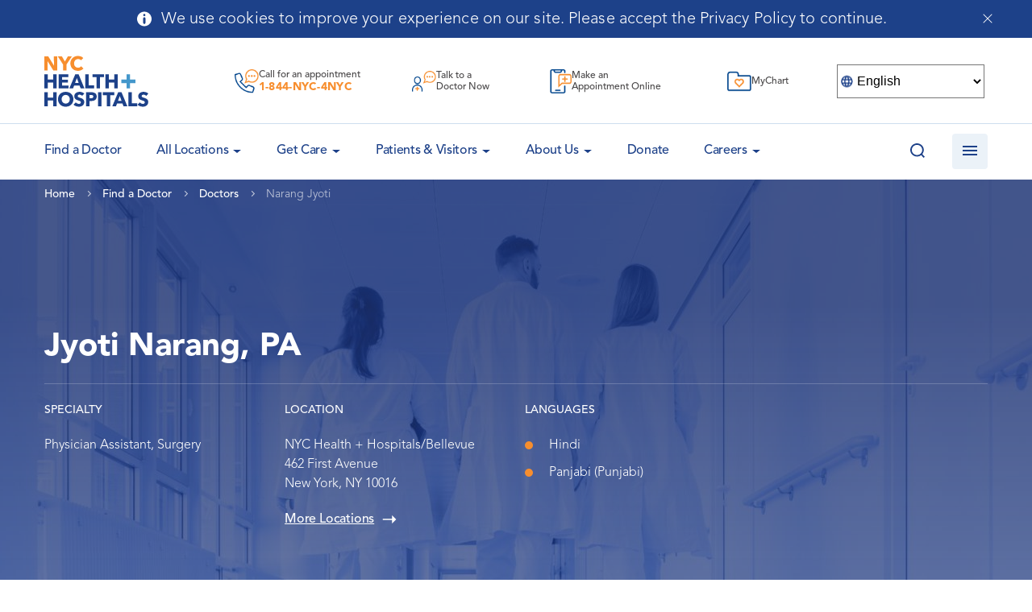

--- FILE ---
content_type: text/html; charset=UTF-8
request_url: https://www.nychealthandhospitals.org/doctors/narang-jyoti/
body_size: 32805
content:
<!doctype html>
<html lang="en-US">
<head>
	<meta charset="UTF-8">
    <meta name="viewport" content="width=device-width, initial-scale=1, user-scalable=no">
	<link rel="profile" href="https://gmpg.org/xfn/11">
    <link rel="apple-touch-icon" sizes="180x180" href="/wp-content/themes/bigdrop-theme/dist/images/favicon/apple-touch-icon.png">
    <link rel="icon" type="image/png" sizes="32x32" href="/wp-content/themes/bigdrop-theme/dist/images/favicon/favicon-32x32.png">
    <link rel="icon" type="image/png" sizes="16x16" href="/wp-content/themes/bigdrop-theme/dist/images/favicon/favicon-16x16.png">
    <link rel="mask-icon" href="/wp-content/themes/bigdrop-theme/dist/images/favicon/safari-pinned-tab.svg" color="#5bbad5">
    <meta name="msapplication-TileColor" content="#2b5797">
    <meta name="theme-color" content="#ffffff">
	<meta name='robots' content='index, follow, max-image-preview:large, max-snippet:-1, max-video-preview:-1' />

	<!-- This site is optimized with the Yoast SEO plugin v21.7 - https://yoast.com/wordpress/plugins/seo/ -->
	<title>Narang Jyoti, PA - NYC Health + Hospitals</title>
	<meta name="description" content="Narang Jyoti: the Main Specialty: Physician Assistant. Talk to a Doctor Now or Book an Appointment." />
	<link rel="canonical" href="https://www.nychealthandhospitals.org/doctors/narang-jyoti/" />
	<meta property="og:locale" content="en_US" />
	<meta property="og:type" content="article" />
	<meta property="og:title" content="Narang Jyoti, PA - NYC Health + Hospitals" />
	<meta property="og:description" content="Narang Jyoti: the Main Specialty: Physician Assistant. Talk to a Doctor Now or Book an Appointment." />
	<meta property="og:url" content="https://www.nychealthandhospitals.org/doctors/narang-jyoti/" />
	<meta property="og:site_name" content="NYC Health + Hospitals" />
	<meta property="article:publisher" content="https://www.facebook.com/NYCHealthSystem" />
	<meta property="article:modified_time" content="2026-01-06T04:06:25+00:00" />
	<meta name="twitter:card" content="summary_large_image" />
	<meta name="twitter:site" content="@NYCHealthSystem" />
	<script type="application/ld+json" class="yoast-schema-graph">{"@context":"https://schema.org","@graph":[{"@type":"WebPage","@id":"https://www.nychealthandhospitals.org/doctors/narang-jyoti/","url":"https://www.nychealthandhospitals.org/doctors/narang-jyoti/","name":"Narang Jyoti, PA - NYC Health + Hospitals","isPartOf":{"@id":"https://www.nychealthandhospitals.org/#website"},"datePublished":"2026-01-06T04:06:24+00:00","dateModified":"2026-01-06T04:06:25+00:00","description":"Narang Jyoti: the Main Specialty: Physician Assistant. Talk to a Doctor Now or Book an Appointment.","breadcrumb":{"@id":"https://www.nychealthandhospitals.org/doctors/narang-jyoti/#breadcrumb"},"inLanguage":"en-US","potentialAction":[{"@type":"ReadAction","target":["https://www.nychealthandhospitals.org/doctors/narang-jyoti/"]}]},{"@type":"BreadcrumbList","@id":"https://www.nychealthandhospitals.org/doctors/narang-jyoti/#breadcrumb","itemListElement":[{"@type":"ListItem","position":1,"name":"Home","item":"https://www.nychealthandhospitals.org/"},{"@type":"ListItem","position":2,"name":"Doctors","item":"https://www.nychealthandhospitals.org/doctors/"},{"@type":"ListItem","position":3,"name":"Narang Jyoti"}]},{"@type":"WebSite","@id":"https://www.nychealthandhospitals.org/#website","url":"https://www.nychealthandhospitals.org/","name":"NYC Health + Hospitals","description":"Public health care system","publisher":{"@id":"https://www.nychealthandhospitals.org/#organization"},"potentialAction":[{"@type":"SearchAction","target":{"@type":"EntryPoint","urlTemplate":"https://www.nychealthandhospitals.org/?s={search_term_string}"},"query-input":"required name=search_term_string"}],"inLanguage":"en-US"},{"@type":"Organization","@id":"https://www.nychealthandhospitals.org/#organization","name":"NYC Health + Hospitals","url":"https://www.nychealthandhospitals.org/","logo":{"@type":"ImageObject","inLanguage":"en-US","@id":"https://www.nychealthandhospitals.org/#/schema/logo/image/","url":"https://hhinternet.blob.core.windows.net/uploads/2018/06/nyc-health-hospitals-logo-feature.jpg","contentUrl":"https://hhinternet.blob.core.windows.net/uploads/2018/06/nyc-health-hospitals-logo-feature.jpg","width":940,"height":470,"caption":"NYC Health + Hospitals"},"image":{"@id":"https://www.nychealthandhospitals.org/#/schema/logo/image/"},"sameAs":["https://www.facebook.com/NYCHealthSystem","https://twitter.com/NYCHealthSystem","https://www.instagram.com/nychealthsystem/","https://www.linkedin.com/company/nyc-health-and-hospitals-corporation/"]}]}</script>
	<!-- / Yoast SEO plugin. -->


<style id='wp-img-auto-sizes-contain-inline-css' type='text/css'>
img:is([sizes=auto i],[sizes^="auto," i]){contain-intrinsic-size:3000px 1500px}
/*# sourceURL=wp-img-auto-sizes-contain-inline-css */
</style>
<link rel='stylesheet' id='wp-block-library-css' href='https://www.nychealthandhospitals.org/wp-includes/css/dist/block-library/style.min.css?ver=6.9' type='text/css' media='all' />
<style id='global-styles-inline-css' type='text/css'>
:root{--wp--preset--aspect-ratio--square: 1;--wp--preset--aspect-ratio--4-3: 4/3;--wp--preset--aspect-ratio--3-4: 3/4;--wp--preset--aspect-ratio--3-2: 3/2;--wp--preset--aspect-ratio--2-3: 2/3;--wp--preset--aspect-ratio--16-9: 16/9;--wp--preset--aspect-ratio--9-16: 9/16;--wp--preset--color--black: #000000;--wp--preset--color--cyan-bluish-gray: #abb8c3;--wp--preset--color--white: #ffffff;--wp--preset--color--pale-pink: #f78da7;--wp--preset--color--vivid-red: #cf2e2e;--wp--preset--color--luminous-vivid-orange: #ff6900;--wp--preset--color--luminous-vivid-amber: #fcb900;--wp--preset--color--light-green-cyan: #7bdcb5;--wp--preset--color--vivid-green-cyan: #00d084;--wp--preset--color--pale-cyan-blue: #8ed1fc;--wp--preset--color--vivid-cyan-blue: #0693e3;--wp--preset--color--vivid-purple: #9b51e0;--wp--preset--gradient--vivid-cyan-blue-to-vivid-purple: linear-gradient(135deg,rgb(6,147,227) 0%,rgb(155,81,224) 100%);--wp--preset--gradient--light-green-cyan-to-vivid-green-cyan: linear-gradient(135deg,rgb(122,220,180) 0%,rgb(0,208,130) 100%);--wp--preset--gradient--luminous-vivid-amber-to-luminous-vivid-orange: linear-gradient(135deg,rgb(252,185,0) 0%,rgb(255,105,0) 100%);--wp--preset--gradient--luminous-vivid-orange-to-vivid-red: linear-gradient(135deg,rgb(255,105,0) 0%,rgb(207,46,46) 100%);--wp--preset--gradient--very-light-gray-to-cyan-bluish-gray: linear-gradient(135deg,rgb(238,238,238) 0%,rgb(169,184,195) 100%);--wp--preset--gradient--cool-to-warm-spectrum: linear-gradient(135deg,rgb(74,234,220) 0%,rgb(151,120,209) 20%,rgb(207,42,186) 40%,rgb(238,44,130) 60%,rgb(251,105,98) 80%,rgb(254,248,76) 100%);--wp--preset--gradient--blush-light-purple: linear-gradient(135deg,rgb(255,206,236) 0%,rgb(152,150,240) 100%);--wp--preset--gradient--blush-bordeaux: linear-gradient(135deg,rgb(254,205,165) 0%,rgb(254,45,45) 50%,rgb(107,0,62) 100%);--wp--preset--gradient--luminous-dusk: linear-gradient(135deg,rgb(255,203,112) 0%,rgb(199,81,192) 50%,rgb(65,88,208) 100%);--wp--preset--gradient--pale-ocean: linear-gradient(135deg,rgb(255,245,203) 0%,rgb(182,227,212) 50%,rgb(51,167,181) 100%);--wp--preset--gradient--electric-grass: linear-gradient(135deg,rgb(202,248,128) 0%,rgb(113,206,126) 100%);--wp--preset--gradient--midnight: linear-gradient(135deg,rgb(2,3,129) 0%,rgb(40,116,252) 100%);--wp--preset--font-size--small: 13px;--wp--preset--font-size--medium: 20px;--wp--preset--font-size--large: 36px;--wp--preset--font-size--x-large: 42px;--wp--preset--spacing--20: 0.44rem;--wp--preset--spacing--30: 0.67rem;--wp--preset--spacing--40: 1rem;--wp--preset--spacing--50: 1.5rem;--wp--preset--spacing--60: 2.25rem;--wp--preset--spacing--70: 3.38rem;--wp--preset--spacing--80: 5.06rem;--wp--preset--shadow--natural: 6px 6px 9px rgba(0, 0, 0, 0.2);--wp--preset--shadow--deep: 12px 12px 50px rgba(0, 0, 0, 0.4);--wp--preset--shadow--sharp: 6px 6px 0px rgba(0, 0, 0, 0.2);--wp--preset--shadow--outlined: 6px 6px 0px -3px rgb(255, 255, 255), 6px 6px rgb(0, 0, 0);--wp--preset--shadow--crisp: 6px 6px 0px rgb(0, 0, 0);}:where(.is-layout-flex){gap: 0.5em;}:where(.is-layout-grid){gap: 0.5em;}body .is-layout-flex{display: flex;}.is-layout-flex{flex-wrap: wrap;align-items: center;}.is-layout-flex > :is(*, div){margin: 0;}body .is-layout-grid{display: grid;}.is-layout-grid > :is(*, div){margin: 0;}:where(.wp-block-columns.is-layout-flex){gap: 2em;}:where(.wp-block-columns.is-layout-grid){gap: 2em;}:where(.wp-block-post-template.is-layout-flex){gap: 1.25em;}:where(.wp-block-post-template.is-layout-grid){gap: 1.25em;}.has-black-color{color: var(--wp--preset--color--black) !important;}.has-cyan-bluish-gray-color{color: var(--wp--preset--color--cyan-bluish-gray) !important;}.has-white-color{color: var(--wp--preset--color--white) !important;}.has-pale-pink-color{color: var(--wp--preset--color--pale-pink) !important;}.has-vivid-red-color{color: var(--wp--preset--color--vivid-red) !important;}.has-luminous-vivid-orange-color{color: var(--wp--preset--color--luminous-vivid-orange) !important;}.has-luminous-vivid-amber-color{color: var(--wp--preset--color--luminous-vivid-amber) !important;}.has-light-green-cyan-color{color: var(--wp--preset--color--light-green-cyan) !important;}.has-vivid-green-cyan-color{color: var(--wp--preset--color--vivid-green-cyan) !important;}.has-pale-cyan-blue-color{color: var(--wp--preset--color--pale-cyan-blue) !important;}.has-vivid-cyan-blue-color{color: var(--wp--preset--color--vivid-cyan-blue) !important;}.has-vivid-purple-color{color: var(--wp--preset--color--vivid-purple) !important;}.has-black-background-color{background-color: var(--wp--preset--color--black) !important;}.has-cyan-bluish-gray-background-color{background-color: var(--wp--preset--color--cyan-bluish-gray) !important;}.has-white-background-color{background-color: var(--wp--preset--color--white) !important;}.has-pale-pink-background-color{background-color: var(--wp--preset--color--pale-pink) !important;}.has-vivid-red-background-color{background-color: var(--wp--preset--color--vivid-red) !important;}.has-luminous-vivid-orange-background-color{background-color: var(--wp--preset--color--luminous-vivid-orange) !important;}.has-luminous-vivid-amber-background-color{background-color: var(--wp--preset--color--luminous-vivid-amber) !important;}.has-light-green-cyan-background-color{background-color: var(--wp--preset--color--light-green-cyan) !important;}.has-vivid-green-cyan-background-color{background-color: var(--wp--preset--color--vivid-green-cyan) !important;}.has-pale-cyan-blue-background-color{background-color: var(--wp--preset--color--pale-cyan-blue) !important;}.has-vivid-cyan-blue-background-color{background-color: var(--wp--preset--color--vivid-cyan-blue) !important;}.has-vivid-purple-background-color{background-color: var(--wp--preset--color--vivid-purple) !important;}.has-black-border-color{border-color: var(--wp--preset--color--black) !important;}.has-cyan-bluish-gray-border-color{border-color: var(--wp--preset--color--cyan-bluish-gray) !important;}.has-white-border-color{border-color: var(--wp--preset--color--white) !important;}.has-pale-pink-border-color{border-color: var(--wp--preset--color--pale-pink) !important;}.has-vivid-red-border-color{border-color: var(--wp--preset--color--vivid-red) !important;}.has-luminous-vivid-orange-border-color{border-color: var(--wp--preset--color--luminous-vivid-orange) !important;}.has-luminous-vivid-amber-border-color{border-color: var(--wp--preset--color--luminous-vivid-amber) !important;}.has-light-green-cyan-border-color{border-color: var(--wp--preset--color--light-green-cyan) !important;}.has-vivid-green-cyan-border-color{border-color: var(--wp--preset--color--vivid-green-cyan) !important;}.has-pale-cyan-blue-border-color{border-color: var(--wp--preset--color--pale-cyan-blue) !important;}.has-vivid-cyan-blue-border-color{border-color: var(--wp--preset--color--vivid-cyan-blue) !important;}.has-vivid-purple-border-color{border-color: var(--wp--preset--color--vivid-purple) !important;}.has-vivid-cyan-blue-to-vivid-purple-gradient-background{background: var(--wp--preset--gradient--vivid-cyan-blue-to-vivid-purple) !important;}.has-light-green-cyan-to-vivid-green-cyan-gradient-background{background: var(--wp--preset--gradient--light-green-cyan-to-vivid-green-cyan) !important;}.has-luminous-vivid-amber-to-luminous-vivid-orange-gradient-background{background: var(--wp--preset--gradient--luminous-vivid-amber-to-luminous-vivid-orange) !important;}.has-luminous-vivid-orange-to-vivid-red-gradient-background{background: var(--wp--preset--gradient--luminous-vivid-orange-to-vivid-red) !important;}.has-very-light-gray-to-cyan-bluish-gray-gradient-background{background: var(--wp--preset--gradient--very-light-gray-to-cyan-bluish-gray) !important;}.has-cool-to-warm-spectrum-gradient-background{background: var(--wp--preset--gradient--cool-to-warm-spectrum) !important;}.has-blush-light-purple-gradient-background{background: var(--wp--preset--gradient--blush-light-purple) !important;}.has-blush-bordeaux-gradient-background{background: var(--wp--preset--gradient--blush-bordeaux) !important;}.has-luminous-dusk-gradient-background{background: var(--wp--preset--gradient--luminous-dusk) !important;}.has-pale-ocean-gradient-background{background: var(--wp--preset--gradient--pale-ocean) !important;}.has-electric-grass-gradient-background{background: var(--wp--preset--gradient--electric-grass) !important;}.has-midnight-gradient-background{background: var(--wp--preset--gradient--midnight) !important;}.has-small-font-size{font-size: var(--wp--preset--font-size--small) !important;}.has-medium-font-size{font-size: var(--wp--preset--font-size--medium) !important;}.has-large-font-size{font-size: var(--wp--preset--font-size--large) !important;}.has-x-large-font-size{font-size: var(--wp--preset--font-size--x-large) !important;}
/*# sourceURL=global-styles-inline-css */
</style>

<style id='classic-theme-styles-inline-css' type='text/css'>
/*! This file is auto-generated */
.wp-block-button__link{color:#fff;background-color:#32373c;border-radius:9999px;box-shadow:none;text-decoration:none;padding:calc(.667em + 2px) calc(1.333em + 2px);font-size:1.125em}.wp-block-file__button{background:#32373c;color:#fff;text-decoration:none}
/*# sourceURL=/wp-includes/css/classic-themes.min.css */
</style>
<link rel='stylesheet' id='font-awesome-svg-styles-css' href='/wp-content/uploads/font-awesome/v6.7.2/css/svg-with-js.css' type='text/css' media='all' />
<style id='font-awesome-svg-styles-inline-css' type='text/css'>
   .wp-block-font-awesome-icon svg::before,
   .wp-rich-text-font-awesome-icon svg::before {content: unset;}
/*# sourceURL=font-awesome-svg-styles-inline-css */
</style>
<link rel='stylesheet' id='contact-form-7-css' href='/wp-content/plugins/contact-form-7/includes/css/styles.css?ver=5.8.4' type='text/css' media='all' />
<link rel='stylesheet' id='bigdrop_theme-global-style-css' href='/wp-content/themes/bigdrop-theme/dist/css/style.css?ver=6.9' type='text/css' media='all' />
<link rel='stylesheet' id='font-awesome-official-css' href='https://use.fontawesome.com/releases/v6.7.2/css/all.css' type='text/css' media='all' integrity="sha384-nRgPTkuX86pH8yjPJUAFuASXQSSl2/bBUiNV47vSYpKFxHJhbcrGnmlYpYJMeD7a" crossorigin="anonymous" />
<link rel='stylesheet' id='font-awesome-official-v4shim-css' href='https://use.fontawesome.com/releases/v6.7.2/css/v4-shims.css' type='text/css' media='all' integrity="sha384-npPMK6zwqNmU3qyCCxEcWJkLBNYxEFM1nGgSoAWuCCXqVVz0cvwKEMfyTNkOxM2N" crossorigin="anonymous" />
<!--n2css--><!--n2js--><link rel="EditURI" type="application/rsd+xml" title="RSD" href="https://www.nychealthandhospitals.org/xmlrpc.php?rsd" />

	<!-- Google Tag Manager -->
	<script>(function(w,d,s,l,i){w[l]=w[l]||[];w[l].push({'gtm.start':
	new Date().getTime(),event:'gtm.js'});var f=d.getElementsByTagName(s)[0],
	j=d.createElement(s),dl=l!='dataLayer'?'&l='+l:'';j.async=true;j.src=
	'https://www.googletagmanager.com/gtm.js?id='+i+dl;f.parentNode.insertBefore(j,f);
	})(window,document,'script','dataLayer','GTM-TV58XD3');</script>
	<!-- End Google Tag Manager -->

	<!-- Google tag (gtag.js) -->
	<script async src="https://www.googletagmanager.com/gtag/js?id=G-51YGC425RN"></script>
	<script>
	window.dataLayer = window.dataLayer || [];
	function gtag(){dataLayer.push(arguments);}
	gtag('js', new Date());
	gtag('config', 'G-51YGC425RN');
	</script>

	<style></style>

			<style type="text/css" id="wp-custom-css">
			.blog .slider-video-link-inner, .blog .video-icon {
	display: none;
}

.blog .slider-video-link::after, .blog .slider-video-link::before {
	background: none;
}

.category .heading-text, .post-template-default .heading-text {
    justify-content: flex-end;
}

/*========== Begin NT Code ==========*/
/*========== Begin NT Code ==========*/
.t2-extended-graphic {
	margin-left: -52% !important;
}
.pre-register {
	font: 400 18px "Avenir", "Arial", "Helvetica", sans-serif;
}
.pre-register a {
	color: #4497CB !important;
	text-decoration: underline;
}
.t2corner-title {
	margin-bottom: 10px !important;
}
.t2corner-excerpt {
	margin-bottom: 15px !important;
}
.t2corner-button {
	font-weight: bold;
	text-transform: uppercase;
	/*padding-bottom: 50px;*/
}
.t2corner-pagination {
	
}
.t2corner-pagination .pagination .page-numbers {
	float: left;
}
.t2corner-pagination .page-numbers:after {
	clear: both !important;
}
.t2corner-pagination-single {
	width: 100%;
	/*border-top: 2px solid #f98d29;*/
	position: relative;
	padding-top: 25px;
}
.t2corner-pagination-single:before {
	content: "";
	position: absolute;
	left: 25%;
	height: 2px;
	width: 50%;
	border-top: 2px solid #f98d29;
}
.t2corner-pagination-single:after {
	clear: both !important;
}
.t2corner-pagination-single h3 {
	padding-top: 75px;
}
.t2corner-pagination-single .prev-link-title, .t2corner-pagination-single .next-link-title {
	font-size: small;
	font-weight: bold;
}
.t2corner-pagination-single .prev-link, .t2corner-pagination-single .next-link {
	width: 50%;
	float: left;
}
.t2corner-pagination-single .prev-link {
	padding-right: 5%;
	border-right: 2px solid #f98d29;
}
.t2corner-pagination-single .next-link {
	padding-left: 5%;
}
.content ol.num-list > li:before {
	content: counter(counterName, decimal) ") " !important;
}
.sub-header-padding {
	padding-top: 0 !important;
}
.remove-padding {
	padding: 0 !important;
}
.remove-margin {
	margin: 0 !important;
}
/*===== Removing H1 in Header on page(s): Presenting Positive Test Results for Treatment =====*/
.page-id-105928 .heading-text .h1 {
	display: none !important;
}
/*===== Override Header Image with Functioning .gif on page(s): Presenting Positive Test Results for Treatment =====*/
.page-id-105928 .heading-page-bg {
	background-image: url("https://hhinternet.blob.core.windows.net/uploads/2022/11/NYC_HH_T2T_Presenting-Positive-Test_Web-Banner_1920x505__Mulitlang.gif") !important;
}

.wp-container-13.aftercare-lc-col {
	gap: 1em !important;
}
.wp-block-columns.aftercare-lc-col {
	padding: 1.25em 1em !important;
}
.aftercare-lc-col .wp-block-column.has-white-background-color.has-background {
	padding: 0 5px;
}
.t2-ac-gradient-bg {
	background-image: url("https://hhinternet.blob.core.windows.net/uploads/2022/12/t2-gradient-bg.png");
	background-repeat: no-repeat;
  background-size: 100% 100%;
}
.t2-colum-wrap h2 {
	margin-bottom: 0 !important;
	padding-top: 6%;
}
.t2-column-padding .wp-block-columns {
	padding: 0 1em !important;
}


@media only screen and (max-width: 767px) {
	.t2-extended-graphic {
		margin-left: 0 !important;
	}
	.t2corner-pagination .pagination {
		/*max-width: 500px;*/
	}
	.t2corner-pagination .pagination a {
		display: flex !important;
		margin-bottom: 15px;
	}
	.t2corner-pagination .pagination span 	{
		display: flex !important;
	}
	.t2corner-pagination-single .prev-link, .t2corner-pagination-single .next-link {
		width: 100% !important;
		float: none !important;
		border-right: none !important;
		padding: 0 !important;
	}
	.t2corner-pagination-single .prev-link 	{
		border-bottom: 2px solid #f98d29;
		padding: 0 0 15px 0 !important;
	}
	.t2corner-pagination-single .next-link 	{
		padding: 15px 0 0 0 !important;
	}
	.desktop {
		display: none;
	}
}
/*========== End NT Code ==========*/
/*========== End NT Code ==========*/




/*========== ERC / Jacobi Code ==========*/

:where(.wp-block-columns.has-background) {
    padding: 2.25em;
}

hr {
	margin-bottom: 30px;	
}

.colorCols, .slimPad {
	gap: 1.5em !important;
}

.colorCols .wp-block-column, .colorCol {
	padding: 1em;
	border-radius: 7px;
	position: relative;
	padding-bottom: 60px;
}

.colorCols.noBut .wp-block-column {
  padding-bottom: 1em;
}

i[class*="fa"],
.wp-font-awesome-icon {
	font-size: 1.25em;
}

.wp-block-button {
	line-height: 1.4em;
}

.wp-block-button a {
	transition: 0.3s;
}

.wp-block-button:hover a {
	background-color: #2e678a !important;
}

.wp-block-button:hover a.has-white-background-color {
	background-color: #FFF !important;
	color: #2e678a !important;
}

.wp-block-button__link i[class*="fa"]  {
	margin-right: 5px;
	position: relative;
	top: 3px;
}

.colorCols i[class*="fa"],
.colorCols .wp-font-awesome-icon {
	font-size: 1.75em;
	margin-bottom: 25px;
}

.colorCols .wp-font-awesome-icon {
	margin-bottom: -20px;
	display: block;
}

.colorCols .wp-block-button i[class*="fa"] {
	margin-bottom: 0;
}

.colorCols .wp-block-column .wp-block-buttons {
	position: absolute;
	bottom: 1em;
}

.wideButtons .wp-block-button,
.wideButtons .wp-block-button a {
	width: 100%;
}

.wp-block-columns.noPad,
.article-details > .has-background:not(hr).wp-block-columns.noPad {
	padding: 0 !important;
}

.noBotMargin.wp-block-columns { margin-bottom: 0; }

table {
	table-layout: fixed;
}

table th {
	font-size: inherit;
	padding: 24px !important;
}

table thead, table th {
	border: 1px solid #4497cb !important;
}

.page-id-138119 table {
	table-layout: inherit;
}

.page-id-138119 table tr td:first-child {
	width: 20%;
	min-width: 120px;
}

.page-id-138119 table tr:first-child td {
	background-color: #1d4189;
	color: #FFF;
	border-color: #1d4189;
}

.ercpages p {
	margin-bottom: 10px !important;
}

.ercLandHead {
	border-radius: 7px;
	padding: 1em !important;
}

.ercLandHead a {
	color: #FFF !important;
	text-decoration: none !important;
}

.ercLandHead:not(:first-child) {
	margin-top: 40px;
}

.ercLandHead p {
	margin-bottom: 0 !important;
}

.ercLandHead i[class*="fa"],
.ercLandHead .wp-font-awesome-icon {
	position: relative;
	top: 2px;
	float: right;
}

.minPad.wp-block-columns {
	padding: 1em !important;
}

.wp-block-ub-icon.circle {
	border-radius: 100%;
	padding: 10px;
}

.wp-block-ub-icon.dblu {
	background-color: #1D4189;
	color: #FFF;
}

.noMargin { 
	margin: 0 !important;
}

.loMargin {
	margin-bottom: 12px !important;
}

.ub-countdown-digit-container {
	height: 1em !important;
	overflow-y: visible;
}

.ub-countdown-separator, .ub-countdown-digit-container {
	padding-top: 12px !important;
}

.list-checkbox-wrap li,
.list-radio-wrap li {
	list-style: none;
	margin-left: 0 !important;
}

.list-checkbox-wrap li:before,
.list-radio-wrap li:before {
	content: none !important;
}

.article-details > .has-background:not(hr) {
	padding-top: 2.25em !important;
}

#nf-form-28-cont .field-wrap .nf-field-label label {
	font-weight: 700;
	margin: 0;
	padding: 0;
	text-transform: inherit;
	color: inherit;
	font-size: inherit;
	line-height: inherit;
}

.page-id-129188 .content table {
	border: none;
}

.jacSymInfo {
	margin-bottom: 1em;
}

.jacSymInfo i.fas {
	font-size: 1.5em;
	color: #FFF;
	background-color: #1d4189;
	padding: .25em;
	width: 50px;
	height: 50px;
	text-align: center;
	line-height: 1.45em;
	border-radius: 100%;
}

.jacSymInfo svg path {
	transform: scale(0.75) translate(80px, 80px);
}

.jacobiCountdown {
	background-image: url('https://hhinternet.blob.core.windows.net/uploads/2025/03/helicopter.jpg');
	background-size: cover;
	box-shadow: inset 0 0 0 1000px rgba(29, 65, 137,.75);
	padding: 3em;
}

input[type="text"], input[type="password"], input[type="email"], input[type="tel"], input[type="number"], input[type="search"], .file_upload-wrap .nf-field-element, textarea {
	border-color: #4497cb;
	padding: 10px;
}

input[type="checkbox"] + label::before, input[type="radio"] + label::before, .listcheckbox-wrap .nf-field-label input + label::before {
	margin-top: -1px;
}

input[type="checkbox"] + label::after, input[type="radio"] + label::after, .listcheckbox-wrap .nf-field-label input + label::after {
	top: 6px;
}

.field-wrap .nf-field-label .nf-label-span,
.field-wrap .nf-field-label label {
	margin: 20px 0 0;
}

.field-wrap .nf-field-label .nf-label-span {
	text-transform: uppercase;
    color: #1d4189;
    font-weight: 600;
    font-size: 14px;
    line-height: 25px;
    margin: 0 0 10px;
    display: block;
}

.ninja-forms-field.datepicker {
	background-repeat: no-repeat;
	background-size: 1.5em;
	background-position: 10px;
	padding-left: 50px;
	background-image: url("data:image/svg+xml,%3Csvg%20xmlns%3D%22http%3A%2F%2Fwww.w3.org%2F2000%2Fsvg%22%20viewBox%3D%220%200%20448%20512%22%20fill%3D%22%234497cb%22%3E%0A%20%20%3Cpath%20d%3D%22M148%20288h-40c-6.6%200-12-5.4-12-12v-40c0-6.6%205.4-12%2012-12h40c6.6%200%2012%205.4%2012%2012v40c0%206.6-5.4%2012-12%2012zm108-12v-40c0-6.6-5.4-12-12-12h-40c-6.6%200-12%205.4-12%2012v40c0%206.6%205.4%2012%2012%2012h40c6.6%200%2012-5.4%2012-12zm96%200v-40c0-6.6-5.4-12-12-12h-40c-6.6%200-12%205.4-12%2012v40c0%206.6%205.4%2012%2012%2012h40c6.6%200%2012-5.4%2012-12zm-96%2096v-40c0-6.6-5.4-12-12-12h-40c-6.6%200-12%205.4-12%2012v40c0%206.6%205.4%2012%2012%2012h40c6.6%200%2012-5.4%2012-12zm-96%200v-40c0-6.6-5.4-12-12-12h-40c-6.6%200-12%205.4-12%2012v40c0%206.6%205.4%2012%2012%2012h40c6.6%200%2012-5.4%2012-12zm192%200v-40c0-6.6-5.4-12-12-12h-40c-6.6%200-12%205.4-12%2012v40c0%206.6%205.4%2012%2012%2012h40c6.6%200%2012-5.4%2012-12zm96-260v352c0%2026.5-21.5%2048-48%2048H48c-26.5%200-48-21.5-48-48V112c0-26.5%2021.5-48%2048-48h48V12c0-6.6%205.4-12%2012-12h40c6.6%200%2012%205.4%2012%2012v52h128V12c0-6.6%205.4-12%2012-12h40c6.6%200%2012%205.4%2012%2012v52h48c26.5%200%2048%2021.5%2048%2048zm-48%20346V160H48v298c0%203.3%202.7%206%206%206h340c3.3%200%206-2.7%206-6z%22%2F%3E%0A%3C%2Fsvg%3E");
}

.wp-block-video video {
	border: 1px solid #DDD;
	border-radius: 5px;
}

.sidebar-nav li.current-menu-item > .arrow:before {
    top: 12px;
    -webkit-transform: rotate(180deg);
    transform: rotate(180deg);
    border-top-color: #fff;
}

.sidebar-nav li.current-menu-item > .drop {
    height: auto;
}

.sidebar-nav li.current-menu-item ul {
    margin-top: 0;
}



/*========== Jacobi PEM ==========*/

.jacobiPEMApply {
	background: url('https://hhinternet.blob.core.windows.net/uploads/2025/05/apply-home.png') center no-repeat;
	background-size: cover;
}

.jacobiPEMcurriculum table {
	table-layout: auto;
}

.jacobiPEMcurriculum tr td,
.jacobiPEMcurriculum tr th
{
	width: 17.5% !important;
}

.jacobiPEMcurriculum tr td:nth-child(1),
.jacobiPEMcurriculum tr th:nth-child(1) {
	width: 30% !important;
}




.page-id-142999 .iframe-holder { margin-top: 0; }

.noBotMargin { margin-bottom: 0 !important; }

.colPad {
	gap: .5em;
}

.colPad .wp-block-column {
	padding: 20px;
	display: flex;
	justify-content: center;
	align-items: center;
}

.grayBorder {
	border: 1px solid #E0E0E0;
}

.ContactBlock p {
	padding-right: 20px;
}

input.ninja-forms-field[type=submit] {
	border-radius: 7px;
	background-color: #1d4189;
	font-family: Avenir, Arial, Helvetica, sans-serif;
	font-size: 13px;
	font-weight: 800;
	box-shadow: none;
	text-decoration: none;
	padding: calc(.667em + 2px) calc(1.333em + 2px);
	color: #FFF;
	border: none;
	box-sizing: border-box;
	cursor: pointer;
	display: inline-block;
	text-align: center;
	word-break: break-word;
	line-height: 1.4em;
	transition: 0.3s;
}

input.ninja-forms-field[type=submit]:hover {
background-color: #2e678a !important;
}

.has-white-color h1, .has-white-color h2, .has-white-color h3, .has-white-color h4, .has-white-color h5, .has-white-color h6, .has-white-color .h1, .has-white-color .h2, .has-white-color .h3, .has-white-color .h4, .has-white-color .h5, .has-white-color .h6 {
	color: #FFF;
}

.ataglance {
	border-radius: 20px;
}

.ataglance .wp-block-columns {
	margin-bottom: 0;
}

.ataglance h2 { margin: 12px 0 0 0; }

.ataglance p { font-size: 0.85em; line-height: 1.3em; }		</style>
		<noscript><style id="rocket-lazyload-nojs-css">.rll-youtube-player, [data-lazy-src]{display:none !important;}</style></noscript>	
<script>var __uzdbm_1 = "d2435eeb-1e86-4e5d-b6e8-20c6e78f3eb2";var __uzdbm_2 = "NTRhMzgxY2UtYzZoYi00ZDA0LThmNTEtMTI3NjgzMTcyZDNiJDMuMjEuMTAzLjE2Nw==";var __uzdbm_3 = "7f9000d2435eeb-1e86-4e5d-b6e8-20c6e78f3eb21-17690211210900-0023fd76641ebbf3ae510";var __uzdbm_4 = "false";var __uzdbm_5 = "uzmx";var __uzdbm_6 = "7f9000b79f0955-4ffe-4ba7-a55e-4b4d29beb6b11-17690211210900-35cc2c50fc6b1cda10";var __uzdbm_7 = "nychealthandhospitals.org";</script> <script> (function(w, d, e, u, c, g, a, b){ w["SSJSConnectorObj"] = w["SSJSConnectorObj"] || {ss_cid : c, domain_info: "auto"}; w[g] = function(i, j){w["SSJSConnectorObj"][i] = j}; a = d.createElement(e); a.async = true; if(navigator.userAgent.indexOf('MSIE')!==-1 || navigator.appVersion.indexOf('Trident/') > -1){ u = u.replace("/advanced/", "/advanced/ie/");} a.src = u; b = d.getElementsByTagName(e)[0]; b.parentNode.insertBefore(a, b); })(window,document,"script","https://cdn.perfdrive.com/advanced/stormcaster.js","c6hd","ssConf"); ssConf("au","www.nychealthandhospitals.org"); ssConf("cu", "validate.perfdrive.com, ssc"); </script></head>

<body class="wp-singular doctor-template-default single single-doctor postid-12278 wp-theme-bigdrop-theme modula-best-grid-gallery">

    <div class="wrapper">
        <header class="header">
        <div class="notification cookies">
        <div class="container">
            <div class="notification-inner">
                <div class="notification-icon">
                    <svg class="notification-svg" width="18" height="19" viewBox="0 0 18 19" fill="none" xmlns="https://www.w3.org/2000/svg">
    <path fill-rule="evenodd" clip-rule="evenodd" d="M9 0.5C13.9706 0.5 18 4.52945 18 9.5C18 14.4706 13.9706 18.5 9 18.5C4.02945 18.5 0 14.4706 0 9.5C0 4.52945 4.02945 0.5 9 0.5ZM10.3846 14.3462C10.3846 13.5815 9.76471 12.9615 9 12.9615C8.23529 12.9615 7.61539 13.5815 7.61539 14.3462C7.61539 15.1108 8.23529 15.7308 9 15.7308C9.76471 15.7308 10.3846 15.1108 10.3846 14.3462ZM9 11.5769C9.76471 11.5769 10.3846 10.957 10.3846 10.1923V4.65385C10.3846 3.8892 9.76471 3.26923 9 3.26923C8.23529 3.26923 7.61539 3.8892 7.61539 4.65385V10.1923C7.61539 10.957 8.23529 11.5769 9 11.5769Z" fill="white"/>
</svg>                </div>
                <div class="notification-text">
                    <span>We use cookies to improve your experience on our site. Please accept the Privacy Policy to continue.</span>
                                    </div>
            </div>
        </div>
        <button class="notification-close"></button>
    </div>
	
		
	
    <div class="container">
        <div class="header-inner">
                            <a href="https://www.nychealthandhospitals.org/" class="logo ">
                    <svg width="150" height="74" viewBox="0 0 102 50" fill="none" xmlns="https://www.w3.org/2000/svg">
<g >
<path d="M8.8047 14.2774L3.22794 5.18401H3.16993L3.24728 14.2774H0V0.373047H3.81552L9.37145 9.44549H9.43095L9.35211 0.373047H12.5994V14.2774H8.8047Z" fill="#F78E2E"/>
<path d="M21.6953 8.38535V14.2774H18.3499V8.38535L13.1465 0.373047H17.1955L20.1498 5.52445L23.104 0.373047H27.0177L21.6953 8.38535Z" fill="#F78E2E"/>
<path d="M36.0774 14.0368C35.0974 14.4665 34.0362 14.6779 32.967 14.6564C31.9545 14.6665 30.9491 14.4867 30.0023 14.1263C29.1212 13.7932 28.318 13.2811 27.643 12.6221C26.968 11.9631 26.4358 11.1713 26.0797 10.2964C25.6928 9.34925 25.4995 8.33367 25.5115 7.31006C25.4972 6.27279 25.6935 5.24348 26.0886 4.28491C26.4528 3.41166 26.9968 2.62551 27.6848 1.97798C28.3726 1.33535 29.1819 0.837767 30.0648 0.514682C31.9524 -0.169418 34.0194 -0.166247 35.9049 0.523641C36.7869 0.828983 37.5779 1.35283 38.2046 2.04667L35.9406 4.32224C35.6286 3.89053 35.201 3.55656 34.7074 3.35915C34.2113 3.15253 33.6796 3.04598 33.1425 3.04559C32.5903 3.03967 32.043 3.15005 31.536 3.36961C31.0585 3.57775 30.629 3.88277 30.2745 4.2655C29.9154 4.6551 29.6359 5.11168 29.4519 5.60935C29.2505 6.15284 29.1497 6.7287 29.1544 7.30857C29.1492 7.89771 29.25 8.48296 29.4519 9.03615C29.6325 9.53312 29.9084 9.98969 30.2641 10.38C30.6123 10.7556 31.0356 11.0533 31.5062 11.2535C32.0068 11.4676 32.5463 11.5748 33.0904 11.5686C33.6943 11.5825 34.2924 11.4476 34.8323 11.1759C35.3033 10.9338 35.711 10.584 36.0224 10.1545L38.3518 12.354C37.7234 13.0729 36.9475 13.6469 36.0774 14.0368Z" fill="#F78E2E"/>
<path d="M8.74519 31.9527V26.1383H3.34546V31.9527H0V18.0469H3.34546V23.3103H8.74519V18.0469H12.0907V31.9527H8.74519Z" fill="#1D4189"/>
<path d="M14.1133 31.9527V18.0469H23.4252V20.8749H17.3412V23.5059H23.0935V26.1936H17.3412V29.0798H23.7778V31.9527H14.1133Z" fill="#1D4189"/>
<path d="M35.6184 31.9532L34.5429 29.2222H29.1878L28.1644 31.9532H24.5244L30.3362 18.0488H33.5835L39.3358 31.9532H35.6184ZM31.8996 21.7608L30.1384 26.5389H33.6177L31.8996 21.7608Z" fill="#1D4189"/>
<path d="M40.0381 31.9527V18.0469H43.4029V29.0246H48.758V31.9527H40.0381Z" fill="#1D4189"/>
<path d="M54.5614 20.9137V31.9527H51.2144V20.9137H47.3037V18.0469H58.4751V20.9137H54.5614Z" fill="#1D4189"/>
<path d="M68.6583 31.9527V26.1383H63.2585V31.9527H59.9131V18.0469H63.2585V23.3103H68.6583V18.0469H72.0037V31.9527H68.6583Z" fill="#1D4189"/>
<path d="M8.74519 49.627V43.8141H3.34546V49.627H0V35.7227H3.34546V40.986H8.74519V35.7227H12.0907V49.627H8.74519Z" fill="#1D4189"/>
<path d="M28.4862 42.6153C28.4989 43.6481 28.3063 44.673 27.9195 45.63C27.5604 46.5096 27.0241 47.3052 26.3442 47.9668C25.6554 48.6251 24.8406 49.1361 23.9493 49.4689C22.9854 49.8292 21.9639 50.0089 20.9355 49.999C19.9104 50.0096 18.8922 49.8299 17.9322 49.4689C17.0461 49.1344 16.2365 48.6234 15.5521 47.9668C14.8686 47.3067 14.3296 46.5109 13.9694 45.63C13.5821 44.6731 13.3889 43.6482 13.4012 42.6153C13.3865 41.5823 13.5797 40.5569 13.9694 39.6006C14.3262 38.7338 14.8633 37.9534 15.5447 37.3116C16.2335 36.6728 17.0428 36.1788 17.9248 35.8588C18.8877 35.5108 19.9047 35.3379 20.9281 35.3481C21.9573 35.3376 22.9802 35.5105 23.9493 35.8588C24.837 36.1769 25.6519 36.671 26.3457 37.3116C27.0262 37.9542 27.5631 38.7344 27.921 39.6006C28.3096 40.5571 28.5019 41.5825 28.4862 42.6153ZM24.9057 42.6153C24.9095 42.0389 24.8087 41.4667 24.6082 40.9266C24.4291 40.4292 24.1536 39.9725 23.7975 39.5827C23.4452 39.2045 23.0188 38.9036 22.545 38.6988C22.0366 38.4784 21.4878 38.3675 20.934 38.3733C20.4005 38.3646 19.871 38.4675 19.3793 38.6755C18.8876 38.8835 18.4444 39.1919 18.078 39.5812C17.7169 39.9674 17.4402 40.4252 17.2658 40.9251C17.0733 41.467 16.9772 42.0386 16.9817 42.6138C16.9772 43.2063 17.078 43.7949 17.2792 44.3519C17.4594 44.8553 17.7352 45.3187 18.0914 45.7166C18.4393 46.0981 18.8622 46.4032 19.3334 46.6125C19.8417 46.8264 20.3874 46.9366 20.9385 46.9366C21.4896 46.9366 22.0352 46.8264 22.5435 46.6125C23.0166 46.4018 23.4421 46.097 23.7945 45.7166C24.1565 45.3215 24.4358 44.8574 24.6157 44.3519C24.8148 43.7951 24.9131 43.2069 24.9057 42.6153Z" fill="#1D4189"/>
<path d="M37.1138 39.3367C36.8141 38.959 36.4284 38.6589 35.9893 38.4617C35.5721 38.2564 35.115 38.1458 34.6505 38.1377C34.4241 38.1381 34.1982 38.1576 33.9751 38.1959C33.7572 38.2311 33.5481 38.3082 33.3593 38.4229C33.1772 38.5322 33.0205 38.6793 32.8997 38.8544C32.769 39.0555 32.704 39.2924 32.7137 39.5323C32.7068 39.7391 32.7584 39.9436 32.8625 40.1221C32.9725 40.2906 33.1196 40.4316 33.2924 40.5342C33.5063 40.6633 33.7319 40.7718 33.9662 40.8582C34.228 40.9568 34.5211 41.0568 34.8468 41.1569C35.3169 41.3132 35.8063 41.4864 36.315 41.6765C36.8122 41.86 37.2802 42.115 37.7044 42.4335C38.1249 42.7499 38.4788 43.1467 38.7457 43.6012C39.0358 44.1329 39.1777 44.7333 39.1562 45.3392C39.1724 46.0552 39.0195 46.7649 38.71 47.4102C38.4296 47.9773 38.0223 48.4715 37.5199 48.8541C37.0109 49.2411 36.4335 49.5279 35.8182 49.6993C35.1758 49.8831 34.5108 49.9756 33.8428 49.974C32.8605 49.9755 31.886 49.7995 30.9659 49.4544C30.0946 49.1416 29.3052 48.6347 28.6572 47.9717L30.8498 45.7319C31.2174 46.1715 31.6737 46.5277 32.1886 46.7771C32.6991 47.0467 33.266 47.1909 33.8428 47.1982C34.0863 47.1989 34.3292 47.1728 34.5672 47.1206C34.7861 47.0748 34.9945 46.9882 35.1815 46.8652C35.3594 46.7463 35.5043 46.5839 35.6025 46.3934C35.7126 46.1742 35.7667 45.931 35.7602 45.6856C35.7672 45.4483 35.6984 45.2149 35.5638 45.0197C35.413 44.8174 35.224 44.6469 35.0075 44.518C34.7224 44.349 34.4202 44.2108 34.1061 44.1059C33.7471 43.9814 33.3395 43.8471 32.8833 43.7027C32.4399 43.5595 32.0057 43.389 31.5832 43.192C31.1673 43.0024 30.7841 42.7473 30.4482 42.4365C30.1094 42.1201 29.8364 41.7395 29.6449 41.3166C29.4323 40.8113 29.3308 40.2658 29.3474 39.7175C29.3275 39.0262 29.4891 38.3418 29.816 37.733C30.1198 37.1938 30.5414 36.7308 31.0492 36.3787C31.5719 36.0185 32.1549 35.7555 32.7703 35.6023C33.4021 35.4397 34.0518 35.3574 34.704 35.3574C35.522 35.3634 36.3329 35.5093 37.1019 35.7889C37.8947 36.0636 38.6231 36.498 39.2425 37.0656L37.1138 39.3367Z" fill="#1D4189"/>
<path d="M51.357 40.0037C51.3805 40.7147 51.2271 41.4203 50.9107 42.0568C50.6224 42.5981 50.2055 43.0597 49.6969 43.4007C49.1591 43.7533 48.5625 44.0061 47.9357 44.1472C47.2558 44.3054 46.56 44.3841 45.8621 44.3817H44.196V49.6256H40.8506V35.7228H45.9379C46.6517 35.7185 47.3638 35.7946 48.0606 35.9498C48.6751 36.081 49.2595 36.3271 49.7832 36.6755C50.2716 37.0096 50.6682 37.4621 50.936 37.9909C51.2354 38.6182 51.3798 39.3086 51.357 40.0037ZM48.0116 40.0246C48.0229 39.7429 47.9554 39.4635 47.8167 39.2183C47.6866 39.011 47.5045 38.8416 47.2886 38.7271C47.0525 38.606 46.7974 38.5267 46.5344 38.4926C46.2461 38.4528 45.9553 38.4329 45.6642 38.4329H44.196V41.7179H45.6047C45.9065 41.7186 46.2077 41.6922 46.5047 41.6387C46.7763 41.5922 47.0379 41.4992 47.2782 41.364C47.499 41.2392 47.6843 41.0598 47.8167 40.8429C47.9554 40.5933 48.0228 40.3102 48.0116 40.0246Z" fill="#1D4189"/>
<path d="M52.6689 49.627V35.7227H56.0337V49.627H52.6689Z" fill="#1D4189"/>
<path d="M64.5824 38.5895V49.627H61.2369V38.5895H57.3232V35.7227H68.4961V38.5895H64.5824Z" fill="#1D4189"/>
<path d="M77.7112 49.627L76.6357 46.8975H71.2806L70.2631 49.627H66.6172L72.429 35.7227H75.6762L81.4285 49.627H77.7112ZM73.9923 39.4347L72.2311 44.2128H75.7149L73.9923 39.4347Z" fill="#1D4189"/>
<path d="M82.3584 49.627V35.7227H85.7232V46.7019H91.0783V49.627H82.3584Z" fill="#1D4189"/>
<path d="M99.8687 39.3367C99.569 38.9589 99.1833 38.6589 98.7441 38.4617C98.327 38.2564 97.8699 38.1458 97.4054 38.1377C97.179 38.1381 96.9531 38.1576 96.73 38.1959C96.5121 38.2311 96.303 38.3082 96.1142 38.4229C95.9321 38.5322 95.7753 38.6793 95.6545 38.8544C95.5238 39.0555 95.4588 39.2924 95.4686 39.5323C95.4617 39.7391 95.5132 39.9436 95.6174 40.1221C95.727 40.291 95.8741 40.4321 96.0473 40.5342C96.2612 40.6633 96.4868 40.7718 96.7211 40.8582C96.9829 40.9568 97.276 41.0568 97.6017 41.1569C98.0718 41.3131 98.5612 41.4863 99.0699 41.6765C99.5671 41.86 100.035 42.115 100.459 42.4335C100.88 42.7499 101.234 43.1467 101.501 43.6012C101.791 44.1329 101.933 44.7333 101.911 45.3392C101.927 46.0552 101.774 46.7649 101.465 47.4102C101.184 47.9769 100.777 48.471 100.275 48.8541C99.7658 49.2411 99.1884 49.5279 98.5731 49.6992C97.9306 49.883 97.2657 49.9755 96.5976 49.974C95.6154 49.9758 94.6408 49.7998 93.7208 49.4543C92.8494 49.1416 92.0601 48.6347 91.4121 47.9716L93.6047 45.7319C93.972 46.1718 94.4284 46.5281 94.9435 46.7771C95.454 47.0466 96.0209 47.1909 96.5976 47.1982C96.8407 47.1989 97.0832 47.1729 97.3206 47.1205C97.54 47.075 97.7489 46.9884 97.9364 46.8652C98.1143 46.7463 98.2592 46.5839 98.3574 46.3934C98.4674 46.1742 98.5216 45.931 98.5151 45.6856C98.5214 45.4484 98.4526 45.2152 98.3187 45.0197C98.1677 44.817 97.9781 44.6465 97.7609 44.518C97.4765 44.3486 97.1748 44.2105 96.8609 44.1059C96.5029 43.9814 96.0953 43.847 95.6382 43.7027C95.1948 43.5595 94.7606 43.3889 94.3381 43.192C93.9221 43.0023 93.539 42.7473 93.2031 42.4365C92.8638 42.1205 92.5907 41.7398 92.3998 41.3166C92.1871 40.8113 92.0856 40.2658 92.1023 39.7174C92.0824 39.0262 92.244 38.3418 92.5709 37.733C92.8747 37.1938 93.2963 36.7308 93.8041 36.3787C94.3268 36.0185 94.9097 35.7555 95.5251 35.6023C96.157 35.4397 96.8066 35.3574 97.4589 35.3574C98.2764 35.3634 99.0868 35.5093 99.8553 35.7889C100.649 36.0636 101.377 36.498 101.997 37.0656L99.8687 39.3367Z" fill="#1D4189"/>
<path d="M89.2767 23.3088H84.0346V18.0469H80.6684V23.3088H75.4248V26.6878H80.6684V31.9512H84.0346V26.6878H89.2767V23.3088Z" fill="#4497CB"/>
</g>
</svg>                </a>
                        <div class="header-nav-top">
                <div class="header-nav-block">
                    <div class="header-nav-block-outer">
                        <div class="header-nav-block-img-holder">
                            <img src="data:image/svg+xml,%3Csvg%20xmlns='http://www.w3.org/2000/svg'%20viewBox='0%200%200%200'%3E%3C/svg%3E" alt="" data-lazy-src="https://hhinternet.blob.core.windows.net/uploads/2023/03/icon_appointment.png"/><noscript><img src="https://hhinternet.blob.core.windows.net/uploads/2023/03/icon_appointment.png" alt=""/></noscript>
                        </div>
                        <div class="header-nav-block-inner">
                            <span class="header-nav-block-label">Call for an <span class="notranslate">appointment</span></span>
                            <a href="tel:1-844-NYC-4NYC">1-844-NYC-4NYC</a>
                        </div>
                    </div>
                </div>
                <div class="header-nav-block">
                    <a href="https://ondemand.expresscare.video/landing" class="header-nav-block-outer">
                        <div class="header-nav-block-img-holder">
                            <img src="data:image/svg+xml,%3Csvg%20xmlns='http://www.w3.org/2000/svg'%20viewBox='0%200%200%200'%3E%3C/svg%3E" alt="" data-lazy-src="https://hhinternet.blob.core.windows.net/uploads/2023/03/icon_doctor.png"/><noscript><img src="https://hhinternet.blob.core.windows.net/uploads/2023/03/icon_doctor.png" alt=""/></noscript>
                        </div>
                        <div class="header-nav-block-inner">
                            <span class="header-nav-block-label">Talk to a <br>Doctor Now</span>
                        </div>
                    </a>
                </div>
                <div class="header-nav-block">
                    <a href="/make-an-appointment/" class="header-nav-block-outer">
                        <div class="header-nav-block-img-holder">
                            <img src="data:image/svg+xml,%3Csvg%20xmlns='http://www.w3.org/2000/svg'%20viewBox='0%200%200%200'%3E%3C/svg%3E" alt="" data-lazy-src="https://hhinternet.blob.core.windows.net/uploads/2023/03/icon_online.png"/><noscript><img src="https://hhinternet.blob.core.windows.net/uploads/2023/03/icon_online.png" alt=""/></noscript>
                        </div>
                        <div class="header-nav-block-inner">
                            <span class="header-nav-block-label">Make an <br>Appointment Online</span>
                        </div>
                     </a>
                </div>
                <div class="header-nav-block">
                    <a href="https://mychart.nychealthandhospitals.org/MyChart/Authentication/Login" "target=_blank" class="header-nav-block-outer">
                        <div class="header-nav-block-img-holder">
                            <img src="data:image/svg+xml,%3Csvg%20xmlns='http://www.w3.org/2000/svg'%20viewBox='0%200%200%200'%3E%3C/svg%3E" alt="" data-lazy-src="https://hhinternet.blob.core.windows.net/uploads/2023/03/icon_mychart.png"/><noscript><img src="https://hhinternet.blob.core.windows.net/uploads/2023/03/icon_mychart.png" alt=""/></noscript>
                        </div>
                        <div class="header-nav-block-inner">
                            <span class="header-nav-block-label">MyChart</span>
                        </div>
                    </a>
                </div>
                                    <div class="language-dropdown header-nav-block">
                        <div class="dropdown-wrapper">
                            <div class="left-part notranslate">
                                <div class="gtranslate_wrapper" id="gt-wrapper-79626153"></div>                                <svg class="icon-world" width="15" height="15" viewBox="0 0 15 15" fill="none" xmlns="https://www.w3.org/2000/svg">
    <path d="M7.36787 0.5C3.43487 0.5 0.25 3.692 0.25 7.625C0.25 11.558 3.43487 14.75 7.36787 14.75C11.308 14.75 14.5 11.558 14.5 7.625C14.5 3.692 11.308 0.5 7.36787 0.5ZM12.3055 4.775H10.2036C9.97562 3.88437 9.64787 3.02937 9.22037 2.2385C10.5314 2.68737 11.6215 3.59937 12.3055 4.775ZM7.375 1.9535C7.96637 2.8085 8.4295 3.75612 8.73587 4.775H6.01412C6.3205 3.75612 6.78362 2.8085 7.375 1.9535ZM1.86025 9.05C1.74625 8.594 1.675 8.11662 1.675 7.625C1.675 7.13337 1.74625 6.656 1.86025 6.2H4.2685C4.2115 6.67025 4.16875 7.1405 4.16875 7.625C4.16875 8.1095 4.2115 8.57975 4.2685 9.05H1.86025ZM2.4445 10.475H4.54637C4.77437 11.3656 5.10212 12.2206 5.52962 13.0115C4.21862 12.5626 3.1285 11.6577 2.4445 10.475V10.475ZM4.54637 4.775H2.4445C3.1285 3.59225 4.21862 2.68737 5.52962 2.2385C5.10212 3.02937 4.77437 3.88437 4.54637 4.775V4.775ZM7.375 13.2965C6.78362 12.4415 6.3205 11.4939 6.01412 10.475H8.73587C8.4295 11.4939 7.96637 12.4415 7.375 13.2965ZM9.04225 9.05H5.70775C5.64362 8.57975 5.59375 8.1095 5.59375 7.625C5.59375 7.1405 5.64362 6.66312 5.70775 6.2H9.04225C9.10637 6.66312 9.15625 7.1405 9.15625 7.625C9.15625 8.1095 9.10637 8.57975 9.04225 9.05ZM9.22037 13.0115C9.64787 12.2206 9.97562 11.3656 10.2036 10.475H12.3055C11.6215 11.6506 10.5314 12.5626 9.22037 13.0115V13.0115ZM10.4815 9.05C10.5385 8.57975 10.5812 8.1095 10.5812 7.625C10.5812 7.1405 10.5385 6.67025 10.4815 6.2H12.8897C13.0037 6.656 13.075 7.13337 13.075 7.625C13.075 8.11662 13.0037 8.594 12.8897 9.05H10.4815Z" fill="#1D4189"/>
</svg>                            </div>
                        </div>
                    </div>
                            </div>
        </div>
        <nav class="header-nav-bottom sticky-element">
            <div class="header-nav-inner">
                                    <a href="https://www.nychealthandhospitals.org/" class="logo ">
                        <svg width="150" height="74" viewBox="0 0 102 50" fill="none" xmlns="https://www.w3.org/2000/svg">
<g >
<path d="M8.8047 14.2774L3.22794 5.18401H3.16993L3.24728 14.2774H0V0.373047H3.81552L9.37145 9.44549H9.43095L9.35211 0.373047H12.5994V14.2774H8.8047Z" fill="#F78E2E"/>
<path d="M21.6953 8.38535V14.2774H18.3499V8.38535L13.1465 0.373047H17.1955L20.1498 5.52445L23.104 0.373047H27.0177L21.6953 8.38535Z" fill="#F78E2E"/>
<path d="M36.0774 14.0368C35.0974 14.4665 34.0362 14.6779 32.967 14.6564C31.9545 14.6665 30.9491 14.4867 30.0023 14.1263C29.1212 13.7932 28.318 13.2811 27.643 12.6221C26.968 11.9631 26.4358 11.1713 26.0797 10.2964C25.6928 9.34925 25.4995 8.33367 25.5115 7.31006C25.4972 6.27279 25.6935 5.24348 26.0886 4.28491C26.4528 3.41166 26.9968 2.62551 27.6848 1.97798C28.3726 1.33535 29.1819 0.837767 30.0648 0.514682C31.9524 -0.169418 34.0194 -0.166247 35.9049 0.523641C36.7869 0.828983 37.5779 1.35283 38.2046 2.04667L35.9406 4.32224C35.6286 3.89053 35.201 3.55656 34.7074 3.35915C34.2113 3.15253 33.6796 3.04598 33.1425 3.04559C32.5903 3.03967 32.043 3.15005 31.536 3.36961C31.0585 3.57775 30.629 3.88277 30.2745 4.2655C29.9154 4.6551 29.6359 5.11168 29.4519 5.60935C29.2505 6.15284 29.1497 6.7287 29.1544 7.30857C29.1492 7.89771 29.25 8.48296 29.4519 9.03615C29.6325 9.53312 29.9084 9.98969 30.2641 10.38C30.6123 10.7556 31.0356 11.0533 31.5062 11.2535C32.0068 11.4676 32.5463 11.5748 33.0904 11.5686C33.6943 11.5825 34.2924 11.4476 34.8323 11.1759C35.3033 10.9338 35.711 10.584 36.0224 10.1545L38.3518 12.354C37.7234 13.0729 36.9475 13.6469 36.0774 14.0368Z" fill="#F78E2E"/>
<path d="M8.74519 31.9527V26.1383H3.34546V31.9527H0V18.0469H3.34546V23.3103H8.74519V18.0469H12.0907V31.9527H8.74519Z" fill="#1D4189"/>
<path d="M14.1133 31.9527V18.0469H23.4252V20.8749H17.3412V23.5059H23.0935V26.1936H17.3412V29.0798H23.7778V31.9527H14.1133Z" fill="#1D4189"/>
<path d="M35.6184 31.9532L34.5429 29.2222H29.1878L28.1644 31.9532H24.5244L30.3362 18.0488H33.5835L39.3358 31.9532H35.6184ZM31.8996 21.7608L30.1384 26.5389H33.6177L31.8996 21.7608Z" fill="#1D4189"/>
<path d="M40.0381 31.9527V18.0469H43.4029V29.0246H48.758V31.9527H40.0381Z" fill="#1D4189"/>
<path d="M54.5614 20.9137V31.9527H51.2144V20.9137H47.3037V18.0469H58.4751V20.9137H54.5614Z" fill="#1D4189"/>
<path d="M68.6583 31.9527V26.1383H63.2585V31.9527H59.9131V18.0469H63.2585V23.3103H68.6583V18.0469H72.0037V31.9527H68.6583Z" fill="#1D4189"/>
<path d="M8.74519 49.627V43.8141H3.34546V49.627H0V35.7227H3.34546V40.986H8.74519V35.7227H12.0907V49.627H8.74519Z" fill="#1D4189"/>
<path d="M28.4862 42.6153C28.4989 43.6481 28.3063 44.673 27.9195 45.63C27.5604 46.5096 27.0241 47.3052 26.3442 47.9668C25.6554 48.6251 24.8406 49.1361 23.9493 49.4689C22.9854 49.8292 21.9639 50.0089 20.9355 49.999C19.9104 50.0096 18.8922 49.8299 17.9322 49.4689C17.0461 49.1344 16.2365 48.6234 15.5521 47.9668C14.8686 47.3067 14.3296 46.5109 13.9694 45.63C13.5821 44.6731 13.3889 43.6482 13.4012 42.6153C13.3865 41.5823 13.5797 40.5569 13.9694 39.6006C14.3262 38.7338 14.8633 37.9534 15.5447 37.3116C16.2335 36.6728 17.0428 36.1788 17.9248 35.8588C18.8877 35.5108 19.9047 35.3379 20.9281 35.3481C21.9573 35.3376 22.9802 35.5105 23.9493 35.8588C24.837 36.1769 25.6519 36.671 26.3457 37.3116C27.0262 37.9542 27.5631 38.7344 27.921 39.6006C28.3096 40.5571 28.5019 41.5825 28.4862 42.6153ZM24.9057 42.6153C24.9095 42.0389 24.8087 41.4667 24.6082 40.9266C24.4291 40.4292 24.1536 39.9725 23.7975 39.5827C23.4452 39.2045 23.0188 38.9036 22.545 38.6988C22.0366 38.4784 21.4878 38.3675 20.934 38.3733C20.4005 38.3646 19.871 38.4675 19.3793 38.6755C18.8876 38.8835 18.4444 39.1919 18.078 39.5812C17.7169 39.9674 17.4402 40.4252 17.2658 40.9251C17.0733 41.467 16.9772 42.0386 16.9817 42.6138C16.9772 43.2063 17.078 43.7949 17.2792 44.3519C17.4594 44.8553 17.7352 45.3187 18.0914 45.7166C18.4393 46.0981 18.8622 46.4032 19.3334 46.6125C19.8417 46.8264 20.3874 46.9366 20.9385 46.9366C21.4896 46.9366 22.0352 46.8264 22.5435 46.6125C23.0166 46.4018 23.4421 46.097 23.7945 45.7166C24.1565 45.3215 24.4358 44.8574 24.6157 44.3519C24.8148 43.7951 24.9131 43.2069 24.9057 42.6153Z" fill="#1D4189"/>
<path d="M37.1138 39.3367C36.8141 38.959 36.4284 38.6589 35.9893 38.4617C35.5721 38.2564 35.115 38.1458 34.6505 38.1377C34.4241 38.1381 34.1982 38.1576 33.9751 38.1959C33.7572 38.2311 33.5481 38.3082 33.3593 38.4229C33.1772 38.5322 33.0205 38.6793 32.8997 38.8544C32.769 39.0555 32.704 39.2924 32.7137 39.5323C32.7068 39.7391 32.7584 39.9436 32.8625 40.1221C32.9725 40.2906 33.1196 40.4316 33.2924 40.5342C33.5063 40.6633 33.7319 40.7718 33.9662 40.8582C34.228 40.9568 34.5211 41.0568 34.8468 41.1569C35.3169 41.3132 35.8063 41.4864 36.315 41.6765C36.8122 41.86 37.2802 42.115 37.7044 42.4335C38.1249 42.7499 38.4788 43.1467 38.7457 43.6012C39.0358 44.1329 39.1777 44.7333 39.1562 45.3392C39.1724 46.0552 39.0195 46.7649 38.71 47.4102C38.4296 47.9773 38.0223 48.4715 37.5199 48.8541C37.0109 49.2411 36.4335 49.5279 35.8182 49.6993C35.1758 49.8831 34.5108 49.9756 33.8428 49.974C32.8605 49.9755 31.886 49.7995 30.9659 49.4544C30.0946 49.1416 29.3052 48.6347 28.6572 47.9717L30.8498 45.7319C31.2174 46.1715 31.6737 46.5277 32.1886 46.7771C32.6991 47.0467 33.266 47.1909 33.8428 47.1982C34.0863 47.1989 34.3292 47.1728 34.5672 47.1206C34.7861 47.0748 34.9945 46.9882 35.1815 46.8652C35.3594 46.7463 35.5043 46.5839 35.6025 46.3934C35.7126 46.1742 35.7667 45.931 35.7602 45.6856C35.7672 45.4483 35.6984 45.2149 35.5638 45.0197C35.413 44.8174 35.224 44.6469 35.0075 44.518C34.7224 44.349 34.4202 44.2108 34.1061 44.1059C33.7471 43.9814 33.3395 43.8471 32.8833 43.7027C32.4399 43.5595 32.0057 43.389 31.5832 43.192C31.1673 43.0024 30.7841 42.7473 30.4482 42.4365C30.1094 42.1201 29.8364 41.7395 29.6449 41.3166C29.4323 40.8113 29.3308 40.2658 29.3474 39.7175C29.3275 39.0262 29.4891 38.3418 29.816 37.733C30.1198 37.1938 30.5414 36.7308 31.0492 36.3787C31.5719 36.0185 32.1549 35.7555 32.7703 35.6023C33.4021 35.4397 34.0518 35.3574 34.704 35.3574C35.522 35.3634 36.3329 35.5093 37.1019 35.7889C37.8947 36.0636 38.6231 36.498 39.2425 37.0656L37.1138 39.3367Z" fill="#1D4189"/>
<path d="M51.357 40.0037C51.3805 40.7147 51.2271 41.4203 50.9107 42.0568C50.6224 42.5981 50.2055 43.0597 49.6969 43.4007C49.1591 43.7533 48.5625 44.0061 47.9357 44.1472C47.2558 44.3054 46.56 44.3841 45.8621 44.3817H44.196V49.6256H40.8506V35.7228H45.9379C46.6517 35.7185 47.3638 35.7946 48.0606 35.9498C48.6751 36.081 49.2595 36.3271 49.7832 36.6755C50.2716 37.0096 50.6682 37.4621 50.936 37.9909C51.2354 38.6182 51.3798 39.3086 51.357 40.0037ZM48.0116 40.0246C48.0229 39.7429 47.9554 39.4635 47.8167 39.2183C47.6866 39.011 47.5045 38.8416 47.2886 38.7271C47.0525 38.606 46.7974 38.5267 46.5344 38.4926C46.2461 38.4528 45.9553 38.4329 45.6642 38.4329H44.196V41.7179H45.6047C45.9065 41.7186 46.2077 41.6922 46.5047 41.6387C46.7763 41.5922 47.0379 41.4992 47.2782 41.364C47.499 41.2392 47.6843 41.0598 47.8167 40.8429C47.9554 40.5933 48.0228 40.3102 48.0116 40.0246Z" fill="#1D4189"/>
<path d="M52.6689 49.627V35.7227H56.0337V49.627H52.6689Z" fill="#1D4189"/>
<path d="M64.5824 38.5895V49.627H61.2369V38.5895H57.3232V35.7227H68.4961V38.5895H64.5824Z" fill="#1D4189"/>
<path d="M77.7112 49.627L76.6357 46.8975H71.2806L70.2631 49.627H66.6172L72.429 35.7227H75.6762L81.4285 49.627H77.7112ZM73.9923 39.4347L72.2311 44.2128H75.7149L73.9923 39.4347Z" fill="#1D4189"/>
<path d="M82.3584 49.627V35.7227H85.7232V46.7019H91.0783V49.627H82.3584Z" fill="#1D4189"/>
<path d="M99.8687 39.3367C99.569 38.9589 99.1833 38.6589 98.7441 38.4617C98.327 38.2564 97.8699 38.1458 97.4054 38.1377C97.179 38.1381 96.9531 38.1576 96.73 38.1959C96.5121 38.2311 96.303 38.3082 96.1142 38.4229C95.9321 38.5322 95.7753 38.6793 95.6545 38.8544C95.5238 39.0555 95.4588 39.2924 95.4686 39.5323C95.4617 39.7391 95.5132 39.9436 95.6174 40.1221C95.727 40.291 95.8741 40.4321 96.0473 40.5342C96.2612 40.6633 96.4868 40.7718 96.7211 40.8582C96.9829 40.9568 97.276 41.0568 97.6017 41.1569C98.0718 41.3131 98.5612 41.4863 99.0699 41.6765C99.5671 41.86 100.035 42.115 100.459 42.4335C100.88 42.7499 101.234 43.1467 101.501 43.6012C101.791 44.1329 101.933 44.7333 101.911 45.3392C101.927 46.0552 101.774 46.7649 101.465 47.4102C101.184 47.9769 100.777 48.471 100.275 48.8541C99.7658 49.2411 99.1884 49.5279 98.5731 49.6992C97.9306 49.883 97.2657 49.9755 96.5976 49.974C95.6154 49.9758 94.6408 49.7998 93.7208 49.4543C92.8494 49.1416 92.0601 48.6347 91.4121 47.9716L93.6047 45.7319C93.972 46.1718 94.4284 46.5281 94.9435 46.7771C95.454 47.0466 96.0209 47.1909 96.5976 47.1982C96.8407 47.1989 97.0832 47.1729 97.3206 47.1205C97.54 47.075 97.7489 46.9884 97.9364 46.8652C98.1143 46.7463 98.2592 46.5839 98.3574 46.3934C98.4674 46.1742 98.5216 45.931 98.5151 45.6856C98.5214 45.4484 98.4526 45.2152 98.3187 45.0197C98.1677 44.817 97.9781 44.6465 97.7609 44.518C97.4765 44.3486 97.1748 44.2105 96.8609 44.1059C96.5029 43.9814 96.0953 43.847 95.6382 43.7027C95.1948 43.5595 94.7606 43.3889 94.3381 43.192C93.9221 43.0023 93.539 42.7473 93.2031 42.4365C92.8638 42.1205 92.5907 41.7398 92.3998 41.3166C92.1871 40.8113 92.0856 40.2658 92.1023 39.7174C92.0824 39.0262 92.244 38.3418 92.5709 37.733C92.8747 37.1938 93.2963 36.7308 93.8041 36.3787C94.3268 36.0185 94.9097 35.7555 95.5251 35.6023C96.157 35.4397 96.8066 35.3574 97.4589 35.3574C98.2764 35.3634 99.0868 35.5093 99.8553 35.7889C100.649 36.0636 101.377 36.498 101.997 37.0656L99.8687 39.3367Z" fill="#1D4189"/>
<path d="M89.2767 23.3088H84.0346V18.0469H80.6684V23.3088H75.4248V26.6878H80.6684V31.9512H84.0346V26.6878H89.2767V23.3088Z" fill="#4497CB"/>
</g>
</svg>                    </a>
                                <div class="icons">
                    <button class="search-button" data-modal-open="search">
                        <svg width="18" height="18" viewBox="0 0 18 18" fill="none" xmlns="https://www.w3.org/2000/svg">
    <path fill-rule="evenodd" clip-rule="evenodd" d="M13.5594 14.6667C12.1346 15.7591 10.3394 16.4104 8.38859 16.4104C3.7557 16.4104 0 12.7368 0 8.20522C0 3.6736 3.7557 0 8.38859 0C13.0215 0 16.7772 3.6736 16.7772 8.20522C16.7772 10.1443 16.0895 11.9263 14.9397 13.3305L18 16.7515L16.5413 18L13.5594 14.6667ZM14.8389 8.20522C14.8389 11.6897 11.951 14.5145 8.38859 14.5145C4.8262 14.5145 1.93831 11.6897 1.93831 8.20522C1.93831 4.7207 4.8262 1.89594 8.38859 1.89594C11.951 1.89594 14.8389 4.7207 14.8389 8.20522Z" fill="#1D4189"/>
</svg>                    </button>
                                            <button class="humburger" data-modal-open="nav"><span></span></button>
                        <div class="modal modal-nav" data-modal="nav">
                            <div class="modal-overlay"></div>
                            <div class="modal-container">
                                <button class="modal-close" data-modal-close></button>
                                <div class="modal-outer">
                                    <div class="links">
                                                                                    <ul >
                                                                                                    <li ><a href="/find-a-doctor/"  class="link link-blue">Find a Doctor</a></li>
                                                                                                    <li ><a href="https://mychart.nychealthandhospitals.org/MyChart/Authentication/Login" target="_blank" class="link link-blue">MyChart</a></li>
                                                                                                    <li ><a href="/locations/"  class="link link-blue">Locations</a></li>
                                                                                                    <li ><a href="/get-care/"  class="link link-blue">Get Care</a></li>
                                                                                                    <li ><a href="/services/"  class="link link-blue">Services</a></li>
                                                                                                    <li ><a href="/patients-visitors/"  class="link link-blue">Patients & Visitors</a></li>
                                                                                            </ul>
                                                                                    <ul class="links-light">
                                                                                                    <li ><a href="/about-nyc-health-hospitals/"  >About Us</a></li>
                                                                                                    <li ><a href="/join-our-team/"  >Careers</a></li>
                                                                                                    <li ><a href="/newsroom/"  >Newsroom</a></li>
                                                                                                    <li ><a href="/events/"  >In the Community</a></li>
                                                                                                    <li ><a href="/contact/"  >Contact Us</a></li>
                                                                                            </ul>
                                                                                    <ul class="links-light">
                                                                                                    <li ><a href="/philanthropy/"  >Make a Gift</a></li>
                                                                                            </ul>
                                                                            </div>
                                                                            <div class="language-dropdown">
                                            <div class="dropdown-head">
                                                <div class="left-part notranslate">
                                                    <div class="gtranslate_wrapper" id="gt-wrapper-46668761"></div>                                                    <svg class="icon-world" width="15" height="15" viewBox="0 0 15 15" fill="none" xmlns="https://www.w3.org/2000/svg">
    <path d="M7.36787 0.5C3.43487 0.5 0.25 3.692 0.25 7.625C0.25 11.558 3.43487 14.75 7.36787 14.75C11.308 14.75 14.5 11.558 14.5 7.625C14.5 3.692 11.308 0.5 7.36787 0.5ZM12.3055 4.775H10.2036C9.97562 3.88437 9.64787 3.02937 9.22037 2.2385C10.5314 2.68737 11.6215 3.59937 12.3055 4.775ZM7.375 1.9535C7.96637 2.8085 8.4295 3.75612 8.73587 4.775H6.01412C6.3205 3.75612 6.78362 2.8085 7.375 1.9535ZM1.86025 9.05C1.74625 8.594 1.675 8.11662 1.675 7.625C1.675 7.13337 1.74625 6.656 1.86025 6.2H4.2685C4.2115 6.67025 4.16875 7.1405 4.16875 7.625C4.16875 8.1095 4.2115 8.57975 4.2685 9.05H1.86025ZM2.4445 10.475H4.54637C4.77437 11.3656 5.10212 12.2206 5.52962 13.0115C4.21862 12.5626 3.1285 11.6577 2.4445 10.475V10.475ZM4.54637 4.775H2.4445C3.1285 3.59225 4.21862 2.68737 5.52962 2.2385C5.10212 3.02937 4.77437 3.88437 4.54637 4.775V4.775ZM7.375 13.2965C6.78362 12.4415 6.3205 11.4939 6.01412 10.475H8.73587C8.4295 11.4939 7.96637 12.4415 7.375 13.2965ZM9.04225 9.05H5.70775C5.64362 8.57975 5.59375 8.1095 5.59375 7.625C5.59375 7.1405 5.64362 6.66312 5.70775 6.2H9.04225C9.10637 6.66312 9.15625 7.1405 9.15625 7.625C9.15625 8.1095 9.10637 8.57975 9.04225 9.05ZM9.22037 13.0115C9.64787 12.2206 9.97562 11.3656 10.2036 10.475H12.3055C11.6215 11.6506 10.5314 12.5626 9.22037 13.0115V13.0115ZM10.4815 9.05C10.5385 8.57975 10.5812 8.1095 10.5812 7.625C10.5812 7.1405 10.5385 6.67025 10.4815 6.2H12.8897C13.0037 6.656 13.075 7.13337 13.075 7.625C13.075 8.11662 13.0037 8.594 12.8897 9.05H10.4815Z" fill="#1D4189"/>
</svg>                                                </div>
                                            </div>
                                        </div>
                                                                    </div>
                            </div>
                        </div>
                                    </div>
                <ul id="header-menu" class="header-nav"><li class="object menu-item menu-item-type-post_type menu-item-object-page menu-item-3745"  id="menu-item-3745"><a href="https://www.nychealthandhospitals.org/find-a-doctor/"><span class="notranslate">Find a Doctor</span></a></li><li class="object menu-item menu-item-type-post_type_archive menu-item-object-locations menu-item-3746 has-dropdown"  id="menu-item-3746"><span class="dropdown-head-title"><a href="https://www.nychealthandhospitals.org/locations/">All Locations</a><button></button></span><div class="dropdown-body"><div class="dropdown-inner"><div class="dropdown-content dropdown-flex-container locations"><div class="links-box-list"><div class="links-box"><span>BRONX</span><div class="links"><a href="/locations/jacobi/"  class="link link-blue">NYC Health + Hospitals/Jacobi</a><a href="/locations/lincoln/"  class="link link-blue">NYC Health + Hospitals/Lincoln</a><a href="/locations/north-central-bronx/"  class="link link-blue">NYC Health + Hospitals/North Central Bronx</a></div></div><div class="links-box"><span>MANHATTAN</span><div class="links"><a href="/locations/bellevue/"  class="link link-blue">NYC Health + Hospitals/Bellevue</a><a href="/locations/harlem/"  class="link link-blue">NYC Health + Hospitals/Harlem</a><a href="/locations/metropolitan/"  class="link link-blue">NYC Health + Hospitals/Metropolitan</a></div></div><div class="links-box"><span>BROOKLYN</span><div class="links"><a href="/locations/kings-county/"  class="link link-blue">NYC Health + Hospitals/Kings County</a><a href="/locations/south-brooklyn-health/"  class="link link-blue">NYC Health + Hospitals/South Brooklyn Health</a><a href="/locations/woodhull/"  class="link link-blue">NYC Health + Hospitals/Woodhull</a></div></div><div class="links-box"><span>QUEENS</span><div class="links"><a href="/locations/elmhurst/"  class="link link-blue">NYC Health + Hospitals/Elmhurst</a><a href="/locations/queens/"  class="link link-blue">NYC Health + Hospitals/Queens</a></div></div></div><div class="info-items-list"><span>more ways to get help</span><ul class="dropdown-items without-border"><li class="dropdown-item"><div class="info-item"><div class="info-item-img-holder"><img src="data:image/svg+xml,%3Csvg%20xmlns='http://www.w3.org/2000/svg'%20viewBox='0%200%200%200'%3E%3C/svg%3E" data-lazy-src="https://hhinternet.blob.core.windows.net/uploads/2024/01/gotham-health-centers-icon.png" /><noscript><img src="https://hhinternet.blob.core.windows.net/uploads/2024/01/gotham-health-centers-icon.png" /></noscript></div><div class="item-text"><h6><a href="/get-care/gotham-health/"  class="link link-blue">Gotham Health Centers</a></h6></div></div></li><li class="dropdown-item"><div class="info-item"><div class="info-item-img-holder"><img src="data:image/svg+xml,%3Csvg%20xmlns='http://www.w3.org/2000/svg'%20viewBox='0%200%200%200'%3E%3C/svg%3E" data-lazy-src="https://hhinternet.blob.core.windows.net/uploads/2024/01/post-acute-long-term-care-centers-icon.png" /><noscript><img src="https://hhinternet.blob.core.windows.net/uploads/2024/01/post-acute-long-term-care-centers-icon.png" /></noscript></div><div class="item-text"><h6><a href="/services/long-term-care/"  class="link link-blue">Post Acute/Long Term Care Centers</a></h6></div></div></li><li class="dropdown-item"><div class="info-item"><div class="info-item-img-holder"><img src="data:image/svg+xml,%3Csvg%20xmlns='http://www.w3.org/2000/svg'%20viewBox='0%200%200%200'%3E%3C/svg%3E" data-lazy-src="https://hhinternet.blob.core.windows.net/uploads/2024/01/correctional-health-centers-icon.png" /><noscript><img src="https://hhinternet.blob.core.windows.net/uploads/2024/01/correctional-health-centers-icon.png" /></noscript></div><div class="item-text"><h6><a href="/correctionalhealthservices/"  class="link link-blue">Correctional Health Services</a></h6></div></div></li></ul></div></div><div class="buttons"><a href="/locations/?distance=10&amp;view-type=list-view" class="button blue has-icon large" ><svg width="11" height="16" viewBox="0 0 11 16" fill="none" xmlns="https://www.w3.org/2000/svg"><path d="M5.58329 0.5C2.58865 0.5 0.166626 2.8475 0.166626 5.75C0.166626 9.6875 5.58329 15.5 5.58329 15.5C5.58329 15.5 11 9.6875 11 5.75C11 2.8475 8.57794 0.5 5.58329 0.5ZM5.58329 7.625C4.51544 7.625 3.64877 6.785 3.64877 5.75C3.64877 4.715 4.51544 3.875 5.58329 3.875C6.65115 3.875 7.51782 4.715 7.51782 5.75C7.51782 6.785 6.65115 7.625 5.58329 7.625Z" fill="#A3C2E1"/></svg><span>Find a Location</span></a></div></div></div><span class="active-arrow"></span></li><li class="object menu-item menu-item-type-custom menu-item-object-custom menu-item-3753 has-dropdown"  id="menu-item-3753"><span class="dropdown-head-title"><a href="/get-care/">Get Care</a><button></button></span><div class="dropdown-body"><div class="dropdown-inner"><div class="dropdown-content dropdown-flex-container get-care"><ul class="dropdown-items"><li class="dropdown-item"><div class="info-item"><div class="info-item-img-holder"><img src="data:image/svg+xml,%3Csvg%20xmlns='http://www.w3.org/2000/svg'%20viewBox='0%200%200%200'%3E%3C/svg%3E" data-lazy-src="https://hhinternet.blob.core.windows.net/uploads/2024/01/virtual-care-icon.png" /><noscript><img src="https://hhinternet.blob.core.windows.net/uploads/2024/01/virtual-care-icon.png" /></noscript></div><div class="item-text"><h6><a href="/get-care/getting-healthcare-from-home/"  class="link link-blue">Virtual Care</a></h6></div></div></li><li class="dropdown-item"><div class="info-item"><div class="info-item-img-holder"><img src="data:image/svg+xml,%3Csvg%20xmlns='http://www.w3.org/2000/svg'%20viewBox='0%200%200%200'%3E%3C/svg%3E" data-lazy-src="https://hhinternet.blob.core.windows.net/uploads/2024/01/er-and-urgent-care-icon.png" /><noscript><img src="https://hhinternet.blob.core.windows.net/uploads/2024/01/er-and-urgent-care-icon.png" /></noscript></div><div class="item-text"><h6><a href="/services/emergency-services/"  class="link link-blue">ER & Urgent Care</a></h6></div></div></li><li class="dropdown-item"><div class="info-item"><div class="info-item-img-holder"><img src="data:image/svg+xml,%3Csvg%20xmlns='http://www.w3.org/2000/svg'%20viewBox='0%200%200%200'%3E%3C/svg%3E" data-lazy-src="https://hhinternet.blob.core.windows.net/uploads/2024/01/primary-and-preventive-care-icon.png" /><noscript><img src="https://hhinternet.blob.core.windows.net/uploads/2024/01/primary-and-preventive-care-icon.png" /></noscript></div><div class="item-text"><h6><a href="/services/primary-and-preventive-care/"  class="link link-blue">Primary & Preventive Care</a></h6></div></div></li></ul><div class="links-box"><span>featured services</span><ul class="links"><li><a href="/services/abortion-care/"  class="link link-blue">Abortion Care</a></li><li><a href="/services/asthma/"  class="link link-blue">Asthma Care</a></li><li><a href="/services/breast-health/"  class="link link-blue">Breast Health</a></li><li><a href="/services/cancer-care/"  class="link link-blue">Cancer Care</a></li><li><a href="/services/cardiology/"  class="link link-blue">Cardiology</a></li><li><a href="/services/child-health-pediatrics-services/"  class="link link-blue">Child Health & Pediatrics Services</a></li><li><a href="/services/covid-19/"  class="link link-blue">COVID-19 Services</a></li><li><a href="/services/deaf-and-hard-of-hearing-services/"  class="link link-blue">Deaf & Hard of Hearing Services</a></li><li><a href="/services/dental-care/"  class="link link-blue">Dental Care</a></li><li><a href="/services/depression/"  class="link link-blue">Depression</a></li><li><a href="/services/diabetes-care/"  class="link link-blue">Diabetes Care</a></li><li><a href="/services/hiv-aids-care/"  class="link link-blue">HIV/AIDS Care</a></li><li><a href="/services/hypertension/"  class="link link-blue">Hypertension</a></li><li><a href="/services/lgbtq-services/"  class="link link-blue">LGBTQ+ Services</a></li><li><a href="/services/mental-health-services/"  class="link link-blue">Mental Health Services</a></li><li><a href="/services/obstetrics-gynecology/"  class="link link-blue">Obstetrics & Gynecology</a></li><li><a href="/services/stroke-prevention-and-care/"  class="link link-blue">Stroke Prevention & Care</a></li><li><a href="/services/trauma-centers/"  class="link link-blue">Trauma Centers</a></li><li><a href="/services/vaccinations/"  class="link link-blue">Vaccinations</a></li><li><a href="/services/vision-care/"  class="link link-blue">Vision Care</a></li><li><a href="/services/youthhealth-services/"  class="link link-blue">YouthHealth</a></li></ul></div></div><div class="buttons"><a href="/get-care/" class="button blue has-icon icon-last large" ><svg class="" width="18" height="10" viewBox="0 0 18 10" fill="none" xmlns="https://www.w3.org/2000/svg"><path d="M17.3337 5.00002L12.3337 0V4.16667H0.666992V5.83333H12.3337V10L17.3337 5.00002Z" /></svg><span>Get Care Main Page</span></a></div></div></div><span class="active-arrow"></span></li><li class="object menu-item menu-item-type-custom menu-item-object-custom menu-item-3754 has-dropdown"  id="menu-item-3754"><span class="dropdown-head-title"><a href="/patients-visitors/">Patients &#038; Visitors</a><button></button></span><div class="dropdown-body"><div class="dropdown-inner"><div class="dropdown-content dropdown-flex-container about-us"><div class="links-box-list"><div class="links-box"><span>about your care</span><div class="links"><a href="/medical-records/"  class="link link-blue">Medical Records</a><a href="/services/language-translation-services/"  class="link link-blue">Language Assistance</a><a href="/patient-privacy-notice/"  class="link link-blue">Patient Confidentiality & Privacy</a><a href="/patients-rights-and-responsibilities/"  class="link link-blue">Patient Rights</a></div></div><div class="links-box"><span>paying for your care</span><div class="links"><a href="/insurance/"  class="link link-blue">Insurance Search</a><a href="/financial-assistance/"  class="link link-blue">Financial Assistance</a><a href="/your-healthcare-costs/"  class="link link-blue">Your Healthcare Costs</a><a href="/paying-for-your-health-care/"  class="link link-blue">Paying For Your Health Care</a></div></div><div class="links-box"><span>helpful resources</span><div class="links"><a href="https://www.findhelp.nychealthandhospitals.org/?ref=ptvt" target="_blank" class="link link-blue">Find Resources Near You</a><a href="/patientstories/"  class="link link-blue">Patient Stories</a><a href="/healthtips/"  class="link link-blue">Healthy Living</a></div></div></div></div><div class="buttons"><a href="/patients-visitors/" class="button blue has-icon icon-last large" ><svg class="" width="18" height="10" viewBox="0 0 18 10" fill="none" xmlns="https://www.w3.org/2000/svg"><path d="M17.3337 5.00002L12.3337 0V4.16667H0.666992V5.83333H12.3337V10L17.3337 5.00002Z" /></svg><span>Patients &amp; Visitors Main Page</span></a></div></div></div><span class="active-arrow"></span></li><li class="object menu-item menu-item-type-custom menu-item-object-custom menu-item-3755 has-dropdown"  id="menu-item-3755"><span class="dropdown-head-title"><a href="/about-nyc-health-hospitals/">About Us</a><button></button></span><div class="dropdown-body"><div class="dropdown-inner"><div class="dropdown-content dropdown-flex-container about-us"><div class="links-box-list"><div class="links-box"><span>ABOUT US</span><div class="links"><a href="/about-nyc-health-hospitals/#missionValues"  class="link link-blue">Our Mission and Values</a><a href="/leadership/board-of-directors/"  class="link link-blue">Leadership</a><a href="/publications-reports/financial-highlights/"  class="link link-blue">Financial Health</a><a href="/newsroom/"  class="link link-blue">Newsroom</a><a href="/public-meetings-notices/"  class="link link-blue">Public Meetings & Notices</a><a href="/auxiliaries/"  class="link link-blue">Auxiliaries</a><a href="/cabs/"  class="link link-blue">Community Advisory Boards</a><a href="/about-nyc-health-hospitals/website-accessibility-statement/"  class="link link-blue">Website Accessibility Statement</a></div></div><div class="links-box"><span>Publications &amp; Reports</span><div class="links"><a href="/publications-reports/"  class="link link-blue">Publications & Reports</a><a href="/chna"  class="link link-blue">Community Health Needs Assessment</a><a href="/publications-reports/reports-to-the-board-of-directors/"  class="link link-blue">President's Reports to the Board of Directors</a><a href="/publications-reports/public-testimonies/"  class="link link-blue">Public Testimonies</a></div></div><div class="links-box"><span>Quality &amp; Innovation</span><div class="links"><a href="/artsinmedicine/"  class="link link-blue">Arts in Medicine</a><a href="/about-the-simulation-center/"  class="link link-blue">Simulation Center</a><a href="/institute-for-disease-and-disaster-management/"  class="link link-blue">Institute for Diseases and Disaster Management</a><a href="/clinical-leadership-fellowship/"  class="link link-blue">Clinical Leadership Fellowship</a><a href="/mosaic/visiting-scholars-program/"  class="link link-blue">MOSAIC</a></div></div><div class="links-box"><span>you may also like</span><div class="links"><a href="/careers/"  class="link link-blue">Careers</a><a href="/nursing/"  class="link link-blue">Nursing</a><a href="/events/"  class="link link-blue">In the Community</a><a href="/contact/"  class="link link-blue">Contact Us</a><a href="/doing-business-with-us/"  class="link link-blue">Doing Business With Us</a></div></div></div></div><div class="buttons"><a href="/about-nyc-health-hospitals/" class="button blue has-icon icon-last large" ><svg class="" width="18" height="10" viewBox="0 0 18 10" fill="none" xmlns="https://www.w3.org/2000/svg"><path d="M17.3337 5.00002L12.3337 0V4.16667H0.666992V5.83333H12.3337V10L17.3337 5.00002Z" /></svg><span>About Us Main Page</span></a></div></div></div><span class="active-arrow"></span></li><li class="object menu-item menu-item-type-post_type menu-item-object-page menu-item-151329"  id="menu-item-151329"><a href="https://www.nychealthandhospitals.org/philanthropy/">Donate</a></li><li class="object menu-item menu-item-type-post_type menu-item-object-page menu-item-123860 has-dropdown"  id="menu-item-123860"><span class="dropdown-head-title"><a href="https://www.nychealthandhospitals.org/careers/">Careers</a><button></button></span><div class="dropdown-body"><div class="dropdown-inner"><div class="dropdown-content dropdown-flex-container get-care"><ul class="dropdown-items"><li class="dropdown-item"><div class="info-item"><div class="info-item-img-holder"><img src="data:image/svg+xml,%3Csvg%20xmlns='http://www.w3.org/2000/svg'%20viewBox='0%200%200%200'%3E%3C/svg%3E" data-lazy-src="https://hhinternet.blob.core.windows.net/uploads/2024/01/provider-careers-icon.png" /><noscript><img src="https://hhinternet.blob.core.windows.net/uploads/2024/01/provider-careers-icon.png" /></noscript></div><div class="item-text"><h6><a href="https://providercareers.nychealthandhospitals.org/providers" target="_blank" class="link link-blue">Provider Careers</a></h6></div></div></li><li class="dropdown-item"><div class="info-item"><div class="info-item-img-holder"><img src="data:image/svg+xml,%3Csvg%20xmlns='http://www.w3.org/2000/svg'%20viewBox='0%200%200%200'%3E%3C/svg%3E" data-lazy-src="https://hhinternet.blob.core.windows.net/uploads/2024/01/search-provider-career-opportunities-icon.png" /><noscript><img src="https://hhinternet.blob.core.windows.net/uploads/2024/01/search-provider-career-opportunities-icon.png" /></noscript></div><div class="item-text"><h6><a href="https://providercareers.nychealthandhospitals.org/search" target="_blank" class="link link-blue">Search Provider Career Opportunities</a></h6></div></div></li><li class="dropdown-item"><div class="info-item"><div class="info-item-img-holder"><img src="data:image/svg+xml,%3Csvg%20xmlns='http://www.w3.org/2000/svg'%20viewBox='0%200%200%200'%3E%3C/svg%3E" data-lazy-src="https://hhinternet.blob.core.windows.net/uploads/2024/01/nurse-careers-icon.png" /><noscript><img src="https://hhinternet.blob.core.windows.net/uploads/2024/01/nurse-careers-icon.png" /></noscript></div><div class="item-text"><h6><a href="/nursing/nursing-careers/"  class="link link-blue">Nursing Careers</a></h6></div></div></li><li class="dropdown-item"><div class="info-item"><div class="info-item-img-holder"><img src="data:image/svg+xml,%3Csvg%20xmlns='http://www.w3.org/2000/svg'%20viewBox='0%200%200%200'%3E%3C/svg%3E" data-lazy-src="https://hhinternet.blob.core.windows.net/uploads/2025/04/erc-icon.png" /><noscript><img src="https://hhinternet.blob.core.windows.net/uploads/2025/04/erc-icon.png" /></noscript></div><div class="item-text"><h6><a href="https://www.nychealthandhospitals.org/employee-resources-center/"  class="link link-blue">Employee Resources Center</a></h6></div></div></li></ul><div class="links-box"><span>LEARN MORE</span><ul class="links"><li><a href="/psych-docs4nyc/"  class="link link-blue">Psychiatry</a></li><li><a href="/bheard-social-workers/"  class="link link-blue">B-HEARD</a></li><li><a href="/mosaic/"  class="link link-blue">MOSAIC</a></li><li><a href="https://providercareers.nychealthandhospitals.org/loan-forgiveness"  class="link link-blue">Loan Forgiveness</a></li><li><a href="/events/?type=recruitment&#038;daterange=&#038;date-from=&#038;date-to="  class="link link-blue">Recruitment Events</a></li><li><a href="https://providercareers.nychealthandhospitals.org/questions-and-assistance" target="_blank" class="link link-blue">Provider Careers Q&A</a></li><li><a href="https://providercareers.nychealthandhospitals.org/providers/connect-with-us" target="_blank" class="link link-blue">Connect With a Provider Ambassador</a></li></ul></div></div><div class="buttons"><a href="/careers/" class="button blue has-icon icon-last large" ><svg class="" width="18" height="10" viewBox="0 0 18 10" fill="none" xmlns="https://www.w3.org/2000/svg"><path d="M17.3337 5.00002L12.3337 0V4.16667H0.666992V5.83333H12.3337V10L17.3337 5.00002Z" /></svg><span>Careers Main Page</span></a></div></div></div><span class="active-arrow"></span></li></ul>            </div>
        </nav>
    </div>
</header>        <main class="main">
    <section class="doctor-information">
                    <div data-bg="/wp-content/uploads/2022/01/doctor-information-bg-1920x638.jpg" class="doctor-information-bg rocket-lazyload"
                 style="">
                <span class="mask">&nbsp;</span></div>
                <div class="container">
                <div class="breadcrumbs">
        <ul>
            <!-- Breadcrumb NavXT 7.2.0 -->
<li><a property="item" typeof="WebPage" title="Go to NYC Health + Hospitals." href="https://www.nychealthandhospitals.org" class="home" ><span property="name">Home</span></a><meta property="position" content="1"></li><li><a property="item" typeof="WebPage" title="Go to Find a Doctor." href="https://www.nychealthandhospitals.org/find-a-doctor/" class="doctor-root post post-doctor" ><span property="name">Find a Doctor</span></a><meta property="position" content="2"></li><li><a property="item" typeof="WebPage" title="Go to Doctors." href="https://www.nychealthandhospitals.org/doctors/" class="archive post-doctor-archive" ><span property="name">Doctors</span></a><meta property="position" content="3"></li><li><span property="name" class="post post-doctor current-item">Narang Jyoti</span><meta property="url" content="https://www.nychealthandhospitals.org/doctors/narang-jyoti/"><meta property="position" content="4"></li>        </ul>
    </div>
            <div class="doctor-information-text">
                                <div class="info">
                    <h1 class="h2">Jyoti Narang, PA</h1>
                    <div class="columns">
                                                    <div class="col">
                                <span class="title">Specialty</span>
                                <div class="text">
                                    <p>Physician Assistant, Surgery</p>
                                </div>
                            </div>
                                                                            <div class="col">
                                <span class="title">Location</span>
                                <div class="text">
                                                                            <address>NYC Health + Hospitals/Bellevue</br>462 First Avenue </br>New York, NY 10016</address>
                                                                                                        </div>
                                <div class="links inside-nav">
                                    <a href="#locations"
                                       class="link link-white has-icon icon-last large has-underline">
                                        <svg class="" width="18" height="10" viewBox="0 0 18 10" fill="none" xmlns="https://www.w3.org/2000/svg">
    <path d="M17.3337 5.00002L12.3337 0V4.16667H0.666992V5.83333H12.3337V10L17.3337 5.00002Z" />
</svg>                                        <span>More Locations</span>
                                    </a>
                                </div>
                            </div>
                                                                            <div class="col languages">
                                <span class="title">Languages</span>
                                <ul>
                                    																				<li>Hindi</li>
										                                    																				<li>Panjabi (Punjabi)</li>
										                                    										                                    										                                    										                                                                    </ul>
                            </div>
                                            </div>
                </div>
            </div>
        </div>
    </section>

    <section class="content-section doctor-detail indent-bottom indent-top">
        <div class="container">
            <nav class="sidebar-nav">
                <ul class="inside-nav">
                                        <li><a href="#credentials">Credentials</a></li>
                                            <li><a href="#locations">Locations</a></li>
                                    </ul>
            </nav>
            <div class="article-content">
                                <div class="box content" id="credentials">
                    <h2>Credentials</h2>
                                                            <h4>Education</h4>
                    <ul>
                                                                                <li>
                                    <strong>Residency:</strong>
                                    N/A, Surgery                                </li>
                                                                                                                <li>
                                    <strong>Medical Education:</strong>
                                    St. Vincent Catholic Medical Center, 2005                                </li>
                                                                                        <li>
                                    <strong>Graduate School:</strong>
                                    Pace University, Masters of Science, 2013                                </li>
                                                                            </ul>
                    						<h4>Affiliations</h4>
						<ul>
                            								                                <li>NYC Health + Hospitals/Bellevue</li>
								                                                    </ul>
					                </div>
                                    <div class="box" id="locations">
                        <h2>Locations</h2>
                        <div class="locations">
                           <div class="location-row">
    <div class="location-picture">
        <div class="map" data-lat="40.7389" data-lng="-73.9753"></div>
    </div>
    <div class="location-text">
        <div class="tags-list">
            <span class="tag-item">Hospital</span>
        </div>
        <h4 class="h4">
            <a href="https://www.nychealthandhospitals.org/locations/bellevue/">NYC Health + Hospitals/Bellevue</a>
        </h4>
        <div class="text">
            <address>462 First Avenue<br>Manhattan, NY 10016</address>
                            <span class="phone">
                    <a href="tel:18446924692" class="marker">1-844-692-4692</a>
                </span>
                    </div>
        <div class="links">
            <a href="https://maps.google.com/?saddr=NYC Health + Hospitals/Bellevue&daddr=462 First Avenue, New York, NY 10016" target="_blank"
               class="link link-light-blue has-icon icon-last large has-underline">
                <svg class="" width="18" height="10" viewBox="0 0 18 10" fill="none" xmlns="https://www.w3.org/2000/svg">
    <path d="M17.3337 5.00002L12.3337 0V4.16667H0.666992V5.83333H12.3337V10L17.3337 5.00002Z" />
</svg>                <span>Get directions</span>
            </a>
        </div>
    </div>
</div>                        </div>
                    </div>
                            </div>
        </div>
    </section>
<div class="modal modal-search dark-overlay" data-modal="search">
    <button class="modal-close" data-modal-close></button>
    <div class="modal-container">
        <span class="modal-search-title">What can we help you find?</span>
        <form action="https://www.nychealthandhospitals.org/" method="get" novalidate class="input-wrapper-search-pop-up">
            <fieldset>
                <input value="" name="s" type="text" id="search-global" placeholder="Search">
                <button type="submit">
                    <span>Search</span>
                    <svg width="18" height="18" viewBox="0 0 18 18" fill="none" xmlns="https://www.w3.org/2000/svg">
                        <path fill-rule="evenodd" clip-rule="evenodd" d="M13.5594 14.6667C12.1346 15.7591 10.3394 16.4104 8.38859 16.4104C3.7557 16.4104 0 12.7368 0 8.20522C0 3.6736 3.7557 0 8.38859 0C13.0215 0 16.7772 3.6736 16.7772 8.20522C16.7772 10.1443 16.0895 11.9263 14.9397 13.3305L18 16.7515L16.5413 18L13.5594 14.6667ZM14.8389 8.20522C14.8389 11.6897 11.951 14.5145 8.38859 14.5145C4.8262 14.5145 1.93831 11.6897 1.93831 8.20522C1.93831 4.7207 4.8262 1.89594 8.38859 1.89594C11.951 1.89594 14.8389 4.7207 14.8389 8.20522Z" fill="#1D4189"/>
                    </svg>
                </button>
            </fieldset>
            <div class="modal-search-results">
                <div class="modal-results-title">
                    <span>Looking for a doctor? Try our</span>
                    <a href="/doctors/" class="link has-underline">Find a Doctor Search</a>
                </div>
            </div>
            <div class="inner-modal-search">
            </div>
            <div class="buttons">
                <a href="#" class="button light-blue large">See all results</a>
            </div>
        </form>
    </div>
</div>    </main>
    <footer class="footer">
    <div class="footer-inner">
        <div class="container">
            <div class="footer-head">
                                    <a href="https://www.nychealthandhospitals.org/" class="logo">
                        <svg width="221" height="108" viewBox="0 0 221 108" fill="none" xmlns="https://www.w3.org/2000/svg">
          <g clip-path="url(#logo-svg)">
                                    <path d="M19.0768 30.8395L6.99388 11.1978H6.86818L7.03577 30.8395H0V0.806152H8.26695L20.3048 20.4026H20.4337L20.2629 0.806152H27.2987V30.8395H19.0768Z" fill="#F78E2E"/>
                                    <path d="M47.0074 18.1127V30.8395H39.7589V18.1127L28.4849 0.806152H37.2578L43.6587 11.9332L50.0595 0.806152H58.5392L47.0074 18.1127Z" fill="#F78E2E"/>
                                    <path d="M78.1669 30.3173C76.0436 31.2456 73.7443 31.7022 71.4276 31.6558C69.234 31.6774 67.0555 31.2891 65.0042 30.5108C63.095 29.7913 61.3548 28.6851 59.8924 27.2617C58.4299 25.8382 57.2768 24.128 56.5052 22.2381C55.6668 20.1923 55.2481 17.9986 55.274 15.7876C55.243 13.5471 55.6685 11.3238 56.5246 9.25333C57.3137 7.36709 58.4922 5.669 59.9828 4.27035C61.4732 2.88227 63.2267 1.80749 65.1396 1.10962C69.2293 -0.368032 73.7078 -0.361183 77.793 1.12898C79.7041 1.78851 81.4179 2.92003 82.7758 4.41871L77.8704 9.33396C77.1945 8.40146 76.268 7.68009 75.1985 7.25368C74.1237 6.80737 72.9716 6.57723 71.808 6.57639C70.6115 6.56359 69.4258 6.80201 68.3271 7.27626C67.2925 7.72584 66.362 8.38468 65.594 9.2114C64.8158 10.0529 64.2103 11.0391 63.8117 12.1141C63.3753 13.288 63.1568 14.5319 63.1671 15.7844C63.1558 17.057 63.3742 18.3211 63.8117 19.516C64.2029 20.5894 64.8008 21.5756 65.5715 22.4187C66.3259 23.2301 67.2429 23.873 68.2627 24.3055C69.3474 24.7678 70.5162 24.9996 71.6952 24.986C73.0035 25.0161 74.2994 24.7248 75.4693 24.1378C76.4898 23.615 77.373 22.8593 78.0477 21.9317L83.0949 26.6825C81.7332 28.2353 80.0521 29.4752 78.1669 30.3173Z" fill="#F78E2E"/>
                                    <path class="color-blue" d="M18.9479 69.0199V56.4609H7.24849V69.0199H0V38.9834H7.24849V50.3523H18.9479V38.9834H26.1964V69.0199H18.9479Z" fill="white"/>
                                    <path class="color-blue" d="M30.5796 69.0199V38.9834H50.7555V45.092H37.5735V50.7748H50.0367V56.5802H37.5735V62.8146H51.5193V69.0199H30.5796Z" fill="white"/>
                                    <path class="color-blue" d="M77.1742 69.0202L74.844 63.1212H63.2413L61.0238 69.0202H53.1372L65.7294 38.9868H72.7652L85.2285 69.0202H77.1742ZM69.1168 47.0047L65.3008 57.3255H72.8393L69.1168 47.0047Z" fill="white"/>
                                    <path class="color-blue" d="M86.75 69.0199V38.9834H94.0404V62.6953H105.643V69.0199H86.75Z" fill="white"/>
                                    <path class="color-blue" d="M118.216 45.1758V69.0199H110.964V45.1758H102.491V38.9834H126.695V45.1758H118.216Z" fill="white"/>
                                    <path class="color-blue" d="M148.76 69.0199V56.4609H137.06V69.0199H129.812V38.9834H137.06V50.3523H148.76V38.9834H156.008V69.0199H148.76Z" fill="white"/>
                                    <path class="color-blue" d="M18.9479 107.193V94.6377H7.24849V107.193H0V77.1602H7.24849V88.5291H18.9479V77.1602H26.1964V107.193H18.9479Z" fill="white"/>
                                    <path class="color-blue" d="M61.7202 92.0512C61.7477 94.2819 61.3302 96.4957 60.4922 98.563C59.7142 100.463 58.5522 102.181 57.0791 103.61C55.5867 105.032 53.8213 106.136 51.8901 106.855C49.8018 107.633 47.5885 108.021 45.3603 108C43.1392 108.023 40.9331 107.635 38.8531 106.855C36.9332 106.132 35.1792 105.029 33.6963 103.61C32.2153 102.185 31.0474 100.466 30.2671 98.563C29.4279 96.4959 29.0094 94.2821 29.0359 92.0512C29.004 89.8198 29.4228 87.605 30.2671 85.5395C31.0401 83.667 32.2037 81.9813 33.6802 80.5952C35.1726 79.2153 36.926 78.1482 38.837 77.457C40.9233 76.7054 43.1268 76.3319 45.3442 76.354C47.5741 76.3314 49.7905 76.7049 51.8901 77.457C53.8135 78.1442 55.5792 79.2114 57.0823 80.5952C58.5567 81.9831 59.7201 83.6683 60.4954 85.5395C61.3375 87.6054 61.7541 89.8203 61.7202 92.0512ZM53.9624 92.0512C53.9707 90.8062 53.7522 89.5701 53.3178 88.4035C52.9298 87.3292 52.3328 86.3426 51.5613 85.5008C50.798 84.6838 49.874 84.0338 48.8476 83.5914C47.746 83.1154 46.5569 82.8759 45.3571 82.8883C44.2011 82.8696 43.0539 83.0919 41.9886 83.5411C40.9232 83.9904 39.9629 84.6566 39.1689 85.4975C38.3865 86.3317 37.7871 87.3205 37.4092 88.4002C36.9922 89.5707 36.7838 90.8054 36.7936 92.048C36.784 93.3277 37.0023 94.599 37.4382 95.8022C37.8287 96.8894 38.4263 97.8906 39.1979 98.75C39.9519 99.5741 40.8682 100.233 41.8891 100.685C42.9904 101.147 44.1726 101.385 45.3667 101.385C46.5609 101.385 47.743 101.147 48.8443 100.685C49.8692 100.23 50.7913 99.5717 51.5549 98.75C52.3392 97.8965 52.9442 96.8941 53.3339 95.8022C53.7655 94.5994 53.9784 93.329 53.9624 92.0512Z" fill="white"/>
                                    <path class="color-blue" d="M80.414 84.9683C79.7645 84.1524 78.929 83.5042 77.9774 83.0783C77.0735 82.6349 76.0832 82.396 75.0767 82.3784C74.5863 82.3793 74.0969 82.4214 73.6135 82.5042C73.1413 82.5803 72.6883 82.7467 72.2792 82.9944C71.8846 83.2305 71.545 83.5483 71.2833 83.9265C71.0001 84.3608 70.8592 84.8727 70.8804 85.3908C70.8653 85.8374 70.9771 86.2791 71.2027 86.6648C71.4411 87.0288 71.7597 87.3333 72.1341 87.5549C72.5977 87.8337 73.0865 88.0681 73.5941 88.2548C74.1614 88.4677 74.7963 88.6838 75.5021 88.8998C76.5206 89.2374 77.581 89.6115 78.6832 90.0222C79.7605 90.4185 80.7745 90.9694 81.6935 91.6574C82.6046 92.3407 83.3714 93.198 83.9496 94.1796C84.5783 95.328 84.8856 96.625 84.8391 97.9337C84.8743 99.4803 84.5429 101.013 83.8722 102.407C83.2648 103.632 82.3823 104.699 81.2938 105.526C80.191 106.362 78.9399 106.981 77.6068 107.351C76.2148 107.749 74.7741 107.948 73.3266 107.945C71.1984 107.948 69.087 107.568 67.0934 106.822C65.2056 106.147 63.4953 105.052 62.0913 103.62L66.842 98.782C67.6384 99.7314 68.627 100.501 69.7427 101.04C70.8488 101.622 72.077 101.933 73.3266 101.949C73.8544 101.951 74.3807 101.894 74.8962 101.781C75.3705 101.683 75.8221 101.496 76.2273 101.23C76.6127 100.973 76.9266 100.622 77.1394 100.211C77.3779 99.7373 77.4953 99.212 77.4811 98.682C77.4963 98.1693 77.3472 97.6653 77.0556 97.2435C76.7289 96.8066 76.3193 96.4383 75.8502 96.1598C75.2325 95.7948 74.5778 95.4964 73.8971 95.2697C73.1193 95.0009 72.2362 94.7106 71.2478 94.3989C70.2871 94.0895 69.3463 93.7212 68.4309 93.2958C67.5297 92.8861 66.6996 92.3352 65.9718 91.6639C65.2377 90.9805 64.6462 90.1584 64.2314 89.2449C63.7705 88.1534 63.5507 86.9751 63.5868 85.7907C63.5436 84.2976 63.8937 82.8193 64.602 81.5044C65.2602 80.3397 66.1737 79.3395 67.2739 78.5791C68.4064 77.8011 69.6695 77.233 71.0029 76.902C72.3718 76.5507 73.7795 76.373 75.1927 76.373C76.9649 76.3859 78.7219 76.7011 80.3882 77.3051C82.1058 77.8983 83.6841 78.8367 85.0261 80.0627L80.414 84.9683Z" fill="white"/>
                                    <path class="color-blue" d="M111.274 86.4072C111.325 87.9429 110.992 89.467 110.307 90.8419C109.682 92.0112 108.779 93.0082 107.677 93.7446C106.511 94.5063 105.219 95.0524 103.861 95.3572C102.388 95.699 100.88 95.8689 99.368 95.8636H95.7582V107.191H88.5098V77.1605H99.5324C101.079 77.1512 102.622 77.3156 104.132 77.6508C105.463 77.9341 106.729 78.4659 107.864 79.2182C108.922 79.9399 109.781 80.9173 110.362 82.0596C111.01 83.4145 111.323 84.9058 111.274 86.4072ZM104.025 86.4524C104.05 85.8438 103.904 85.2405 103.603 84.7108C103.321 84.2629 102.926 83.897 102.459 83.6497C101.947 83.3882 101.394 83.217 100.825 83.1433C100.2 83.0573 99.57 83.0142 98.9393 83.0143H95.7582V90.1098H98.8104C99.4642 90.1115 100.117 90.0543 100.76 89.9389C101.349 89.8383 101.916 89.6376 102.436 89.3454C102.915 89.0758 103.316 88.6883 103.603 88.2198C103.904 87.6808 104.05 87.0692 104.025 86.4524Z" fill="white"/>
                                    <path class="color-blue" d="M114.116 107.193V77.1602H121.407V107.193H114.116Z" fill="white"/>
                                    <path class="color-blue" d="M139.929 83.3526V107.193H132.681V83.3526H124.201V77.1602H148.409V83.3526H139.929Z" fill="white"/>
                                    <path class="color-blue" d="M168.375 107.193L166.045 101.298H154.442L152.237 107.193H144.338L156.93 77.1602H163.966L176.429 107.193H168.375ZM160.317 85.1781L156.501 95.4988H164.05L160.317 85.1781Z" fill="white"/>
                                    <path class="color-blue" d="M178.444 107.193V77.1602H185.734V100.875H197.337V107.193H178.444Z" fill="white"/>
                                    <path class="color-blue" d="M216.382 84.9683C215.732 84.1523 214.897 83.5042 213.945 83.0783C213.041 82.6349 212.051 82.396 211.044 82.3784C210.554 82.3793 210.065 82.4214 209.581 82.5042C209.109 82.5803 208.656 82.7467 208.247 82.9944C207.852 83.2305 207.513 83.5483 207.251 83.9265C206.968 84.3608 206.827 84.8726 206.848 85.3908C206.833 85.8374 206.945 86.2791 207.17 86.6647C207.408 87.0295 207.727 87.3342 208.102 87.5549C208.565 87.8337 209.054 88.0681 209.562 88.2548C210.129 88.4677 210.764 88.6837 211.47 88.8998C212.488 89.2374 213.549 89.6115 214.651 90.0222C215.728 90.4185 216.742 90.9693 217.661 91.6574C218.572 92.3407 219.339 93.1979 219.917 94.1795C220.546 95.328 220.853 96.625 220.807 97.9337C220.842 99.4803 220.511 101.013 219.84 102.407C219.231 103.631 218.349 104.698 217.262 105.526C216.159 106.362 214.908 106.981 213.575 107.351C212.183 107.748 210.742 107.948 209.294 107.945C207.166 107.949 205.055 107.569 203.061 106.822C201.173 106.147 199.463 105.052 198.059 103.62L202.81 98.7819C203.605 99.7321 204.594 100.502 205.71 101.04C206.817 101.622 208.045 101.933 209.294 101.949C209.821 101.951 210.346 101.894 210.861 101.781C211.336 101.683 211.789 101.496 212.195 101.23C212.58 100.973 212.894 100.622 213.107 100.211C213.346 99.7372 213.463 99.212 213.449 98.6819C213.462 98.1695 213.314 97.6659 213.023 97.2435C212.696 96.8058 212.285 96.4374 211.815 96.1598C211.199 95.7941 210.545 95.4957 209.865 95.2697C209.089 95.0009 208.206 94.7106 207.216 94.3988C206.255 94.0895 205.314 93.7211 204.399 93.2958C203.498 92.8861 202.667 92.3352 201.94 91.6638C201.204 90.9813 200.613 90.159 200.199 89.2449C199.738 88.1534 199.518 86.9751 199.555 85.7907C199.511 84.2976 199.861 82.8193 200.57 81.5044C201.228 80.3397 202.141 79.3395 203.242 78.5791C204.374 77.8011 205.637 77.233 206.971 76.902C208.34 76.5507 209.747 76.373 211.161 76.373C212.932 76.3859 214.688 76.7011 216.353 77.3051C218.071 77.8983 219.651 78.8367 220.994 80.0627L216.382 84.9683Z" fill="white"/>
                                    <path class="color-blue" d="M193.434 50.3491H182.076V38.9834H174.782V50.3491H163.421V57.6478H174.782V69.0167H182.076V57.6478H193.434V50.3491Z" fill="white"/>
                                </g>
                                <defs>
                                    <clipPath id="logo-svg">
                                        <rect width="221" height="108" fill="white"/>
                                    </clipPath>
                                </defs>
                            </svg>
                    </a>
                                                    <div class="footer-text">
                        <p>NYC Health + Hospitals is the largest municipal health care system in the US.</p>
<p>We provide essential inpatient, outpatient, and home-based services to more than one million New Yorkers every year in more than 70 locations across the city’s five boroughs.</p>
                    </div>
                            </div>

                            <nav class="footer-nav">
                                            <div class="footer-column">
                            <a href="/patients-visitors/"  class="link">Patients & Visitors</a><a href="https://mychart.nychealthandhospitals.org/MyChart/Authentication/Login" target="_blank" class="link">MyChart</a><a href="/paying-for-your-health-care/facility-charges/"  class="link">Price Transparency</a>                        </div>
                                            <div class="footer-column">
                            <a href="/find-a-doctor/"  class="link">Find a Doctor</a><a href="/locations/"  class="link">Locations</a><a href="/get-care/"  class="link">Get Care</a><a href="/services/"  class="link">Services</a>                        </div>
                                            <div class="footer-column">
                            <a href="/about-nyc-health-hospitals/"  class="link">About Us</a><a href="/careers/"  class="link">Careers</a><a href="/newsroom/"  class="link">Newsroom</a><a href="/correctionalhealthservices/"  class="link">Correctional Health Services</a>                        </div>
                                            <div class="footer-column">
                            <a href="/philanthropy/"  class="link">Donate</a><a href="https://www.nyccare.nyc/" target="_blank" class="link">NYC Care</a><a href="/events/"  class="link">In the Community</a><a href="/contact/"  class="link">Contact Us</a>                        </div>
                                    </nav>
                    </div>
    </div>
    <div class="footer-bottom-block">
        <div class="container">
            <div class="footer-bottom-inner">
                                    <div class="social-networks ">
                            <ul class="socials-list">
                    <li>
                <a href="https://www.facebook.com/NYCHealthSystem" target="_blank" rel="nofollow">
                    <svg width="9" height="18" viewBox="0 0 9 18" fill="none" xmlns="https://www.w3.org/2000/svg">
    <path fill-rule="evenodd" clip-rule="evenodd" d="M7.35682 2.98828H9V0.126562C8.71704 0.0878906 7.74204 0 6.60682 0C4.2375 0 2.61477 1.49062 2.61477 4.2293V6.75H0V9.94922H2.61477V18H5.81932V9.94922H8.32841L8.72727 6.75H5.81932V4.5457C5.81932 3.62109 6.06818 2.98828 7.35682 2.98828Z" fill="#1D4189"/>
</svg>                </a>
            </li>
        
                    <li>
                <a href="https://twitter.com/NYCHealthSystem" target="_blank" rel="nofollow">
                    <svg width="16" height="50" viewBox="0 0 1200 1227" fill="none" xmlns="http://www.w3.org/2000/svg">
<path d="M714.163 519.284L1160.89 0H1055.03L667.137 450.887L357.328 0H0L468.492 681.821L0 1226.37H105.866L515.491 750.218L842.672 1226.37H1200L714.137 519.284H714.163ZM569.165 687.828L521.697 619.934L144.011 79.6944H306.615L611.412 515.685L658.88 583.579L1055.08 1150.3H892.476L569.165 687.854V687.828Z" fill="#1D4189"/>
</svg>                </a>
            </li>
        
                    <li>
                <a href="https://www.instagram.com/NYCHealthSystem" target="_blank" rel="nofollow">
                    <svg width="18" height="18" viewBox="0 0 18 18" fill="none" xmlns="https://www.w3.org/2000/svg">
    <path fill-rule="evenodd" clip-rule="evenodd" d="M7.94256 0H10.0565C11.5642 0.0034123 11.9104 0.016691 12.7104 0.0531925C13.6684 0.0968872 14.3227 0.24905 14.8952 0.471561C15.487 0.701539 15.989 1.00929 16.4894 1.50966C16.9897 2.01006 17.2975 2.51199 17.5275 3.10385C17.75 3.67635 17.9021 4.33063 17.9458 5.28862C17.9882 6.21662 17.9993 6.53396 17.9999 8.76211V9.23694C17.9993 11.465 17.9882 11.7824 17.9458 12.7104C17.9021 13.6684 17.75 14.3227 17.5275 14.8952C17.2975 15.487 16.9897 15.989 16.4894 16.4894C15.989 16.9897 15.487 17.2975 14.8952 17.5275C14.3227 17.75 13.6684 17.9021 12.7104 17.9458C11.7824 17.9882 11.465 17.9993 9.23694 17.9999H8.76211C6.53396 17.9993 6.21662 17.9882 5.28862 17.9458C4.33063 17.9021 3.67635 17.75 3.10385 17.5275C2.51199 17.2975 2.01006 16.9897 1.50966 16.4894C1.00929 15.989 0.701539 15.487 0.471561 14.8952C0.24905 14.3227 0.0968872 13.6684 0.0531925 12.7104C0.016691 11.9104 0.0034123 11.5642 0 10.0565V7.94256C0.0034123 6.4348 0.016691 6.08862 0.0531925 5.28862C0.0968872 4.33063 0.24905 3.67635 0.471561 3.10385C0.701539 2.51199 1.00929 2.01006 1.50966 1.50966C2.01006 1.00929 2.51199 0.701539 3.10385 0.471561C3.67635 0.24905 4.33063 0.0968872 5.28862 0.0531925C6.08862 0.016691 6.4348 0.0034123 7.94256 0ZM9.65971 1.62103H8.33932C6.5327 1.62291 6.2167 1.63424 5.36254 1.67322C4.485 1.71323 4.00843 1.85986 3.69128 1.98312C3.27116 2.14639 2.97134 2.34143 2.6564 2.6564C2.34143 2.97134 2.14639 3.27116 1.98312 3.69128C1.85986 4.00843 1.71323 4.485 1.67322 5.36254C1.63424 6.2167 1.62291 6.5327 1.62103 8.33932V9.65971C1.62291 11.4663 1.63424 11.7823 1.67322 12.6365C1.71323 13.514 1.85986 13.9906 1.98312 14.3077C2.14639 14.7278 2.34146 15.0277 2.6564 15.3426C2.97134 15.6576 3.27116 15.8526 3.69128 16.0159C4.00843 16.1392 4.485 16.2858 5.36254 16.3258C6.3115 16.3691 6.5961 16.3783 8.99952 16.3783C11.4029 16.3783 11.6875 16.3691 12.6365 16.3258C13.514 16.2858 13.9906 16.1392 14.3077 16.0159C14.7278 15.8526 15.0277 15.6576 15.3426 15.3426C15.6576 15.0277 15.8526 14.7278 16.0159 14.3077C16.1392 13.9906 16.2858 13.514 16.3258 12.6365C16.3691 11.6874 16.3783 11.4027 16.3783 8.99952C16.3783 6.59628 16.3691 6.3116 16.3258 5.36254C16.2858 4.485 16.1392 4.00843 16.0159 3.69128C15.8526 3.27116 15.6576 2.97134 15.3426 2.6564C15.0277 2.34143 14.7278 2.14639 14.3077 1.98312C13.9906 1.85986 13.514 1.71323 12.6365 1.67322C11.7823 1.63424 11.4663 1.62291 9.65971 1.62103ZM8.99971 4.49945C11.4851 4.49945 13.4999 6.51426 13.4999 8.99971C13.4999 11.4851 11.4851 13.4999 8.99971 13.4999C6.51426 13.4999 4.49945 11.4851 4.49945 8.99971C4.49945 6.51426 6.51426 4.49945 8.99971 4.49945ZM8.99941 6.07819C7.38605 6.07819 6.07819 7.38605 6.07819 8.99941C6.07819 10.6127 7.38605 11.9206 8.99941 11.9206C10.6127 11.9206 11.9206 10.6127 11.9206 8.99941C11.9206 7.38605 10.6127 6.07819 8.99941 6.07819ZM13.8747 2.99927C14.496 2.99927 14.9998 3.50299 14.9998 4.12435C14.9998 4.7457 14.496 5.24939 13.8747 5.24939C13.2534 5.24939 12.7496 4.7457 12.7496 4.12435C12.7496 3.50299 13.2534 2.99927 13.8747 2.99927Z" fill="#1D4189"/>
</svg>                </a>
            </li>
        
                    <li>
                <a href="https://www.linkedin.com/company/nyc-health-and-hospitals-corporation" target="_blank" rel="nofollow">
                    <svg width="18" height="18" viewBox="0 0 18 18" fill="none" xmlns="https://www.w3.org/2000/svg">
    <path d="M0 2.29462C0 1.02748 1.03629 0 2.31429 0C3.5923 0 4.62858 1.02748 4.62858 2.29462C4.62858 3.56176 3.5923 4.58924 2.31429 4.58924C1.03629 4.58924 0 3.56176 0 2.29462Z" fill="#1D4189"/>
    <path d="M4.11417 6.11884H0.51416V17.8469H4.11417V6.11884Z" fill="#1D4189"/>
    <path d="M13.6003 6.11884C11.8483 6.11884 10.6496 6.88659 10.1159 7.77862L10.0286 7.93719V6.27181H6.68573V17.9999H10.2857V12.3189C10.2857 10.4149 10.9929 9.20382 12.6926 9.20382C13.8649 9.20382 14.3567 10.2316 14.3973 12.064L14.4 12.3189V17.9999H18V11.5224C18 8.0249 17.1561 6.11884 13.6003 6.11884Z" fill="#1D4189"/>
</svg>                </a>
            </li>
        
                    <li>
                <a href="https://www.youtube.com/NYCHealthSystem" target="_blank" rel="nofollow">
                    <svg width="18" height="18" viewBox="0 0 24 21" fill="none" xmlns="https://www.w3.org/2000/svg">
    <path d="M9.522,15.553 L9.52125,8.80975 L16.00575,12.193 L9.522,15.553 Z M23.76,7.64125 C23.76,7.64125 23.52525,5.9875 22.806,5.25925 C21.89325,4.303 20.87025,4.2985 20.4015,4.243 C17.043,4 12.00525,4 12.00525,4 L11.99475,4 C11.99475,4 6.957,4 3.5985,4.243 C3.129,4.2985 2.10675,4.303 1.19325,5.25925 C0.474,5.9875 0.24,7.64125 0.24,7.64125 C0.24,7.64125 0,9.58375 0,11.5255 L0,13.3465 C0,15.289 0.24,17.23075 0.24,17.23075 C0.24,17.23075 0.474,18.8845 1.19325,19.61275 C2.10675,20.569 3.306,20.539 3.84,20.63875 C5.76,20.82325 12,20.88025 12,20.88025 C12,20.88025 17.043,20.87275 20.4015,20.62975 C20.87025,20.5735 21.89325,20.569 22.806,19.61275 C23.52525,18.8845 23.76,17.23075 23.76,17.23075 C23.76,17.23075 24,15.289 24,13.3465 L24,11.5255 C24,9.58375 23.76,7.64125 23.76,7.64125 L23.76,7.64125 Z" fill="#1D4189"></path>
</svg>
                </a>
            </li>
            </ul>
                    </div>
                                <div class="copyright">
                                            <span>&copy; 2026 The City of New York. All rights reserved.</span>
                                                                <div class="copyright-links">
                            <a href="/privacy-policy/"  >Privacy Policy</a><a href="http://www1.nyc.gov/home/terms-of-use.page" target="_blank" >Terms of Use</a>                        </div>
                                    </div>
            </div>
        </div>
    </div>
</footer></div>



<div class="modal popup-modal dark-overlay" data-modal="popup">
    <button class="modal-close" data-modal-close></button>
    <div class="modal-container lightbox" style="">
		<img src="data:image/svg+xml,%3Csvg%20xmlns='http://www.w3.org/2000/svg'%20viewBox='0%200%200%200'%3E%3C/svg%3E" title="" width="auto" height="auto" style="height:auto !important" data-lazy-src="#" /><noscript><img src="#" title="" width="auto" height="auto" style="height:auto !important" /></noscript>
		
        <!-- <iframe loading="lazy" width="560" height="315" src="about:blank" title="YouTube video player" allow="accelerometer; clipboard-write" allowfullscreen data-rocket-lazyload="fitvidscompatible" data-lazy-src="#"></iframe><noscript><iframe width="560" height="315" src="#" title="YouTube video player" allow="accelerometer; clipboard-write" allowfullscreen></iframe></noscript> -->
		
		<!-- 
		<figure>
        	<img class="lightboxImg" src="data:image/svg+xml,%3Csvg%20xmlns='http://www.w3.org/2000/svg'%20viewBox='0%200%200%200'%3E%3C/svg%3E" title="" style="width:100%; height:auto;" data-lazy-src="#" /><noscript><img class="lightboxImg" src="#" title="" style="width:100%; height:auto;" /></noscript>
			<figcaption></figcaption>
		</figure>
		-->
    </div>
</div>
<script type="speculationrules">
{"prefetch":[{"source":"document","where":{"and":[{"href_matches":"/*"},{"not":{"href_matches":["/wp-*.php","/wp-admin/*","/wp-content/uploads/*","/wp-content/*","/wp-content/plugins/*","/wp-content/themes/bigdrop-theme/*","/*\\?(.+)"]}},{"not":{"selector_matches":"a[rel~=\"nofollow\"]"}},{"not":{"selector_matches":".no-prefetch, .no-prefetch a"}}]},"eagerness":"conservative"}]}
</script>
<script type="text/javascript" src="/wp-content/themes/bigdrop-theme/inc/js/jquery.min.js?ver=3.2.1" id="jquery-js"></script>
<script type="text/javascript" src="https://maps.googleapis.com/maps/api/js?v=3.exp&amp;key=AIzaSyC5LWM7os28cfr_gsD3PYCu2a9c-ZT4DBg&amp;ver=20220117" id="gmap-js"></script>
<script type="text/javascript" id="search-pop-up-js-extra">
/* <![CDATA[ */
var popvars = {"ajax":{"url":"https://www.nychealthandhospitals.org/wp-admin/admin-ajax.php","search_pop_up_nonce_token":"de6d2514e6"}};
//# sourceURL=search-pop-up-js-extra
/* ]]> */
</script>
<script type="text/javascript" src="/wp-content/themes/bigdrop-theme/inc/js/search-pop-up.js?ver=6.9" id="search-pop-up-js"></script>
<script type="text/javascript" id="global-js-extra">
/* <![CDATA[ */
var ajaxvars = {"ajaxurl":"https://www.nychealthandhospitals.org/wp-admin/admin-ajax.php"};
//# sourceURL=global-js-extra
/* ]]> */
</script>
<script type="text/javascript" src="/wp-content/themes/bigdrop-theme/dist/js/global.js?ver=20220117" id="global-js"></script>
<script type="text/javascript" src="/wp-content/plugins/contact-form-7/includes/swv/js/index.js?ver=5.8.4" id="swv-js"></script>
<script type="text/javascript" id="contact-form-7-js-extra">
/* <![CDATA[ */
var wpcf7 = {"api":{"root":"https://www.nychealthandhospitals.org/wp-json/","namespace":"contact-form-7/v1"},"cached":"1"};
//# sourceURL=contact-form-7-js-extra
/* ]]> */
</script>
<script type="text/javascript" src="/wp-content/plugins/contact-form-7/includes/js/index.js?ver=5.8.4" id="contact-form-7-js"></script>
<script type="text/javascript" id="gt_widget_script_79626153-js-before">
/* <![CDATA[ */
window.gtranslateSettings = /* document.write */ window.gtranslateSettings || {};window.gtranslateSettings['79626153'] = {"default_language":"en","languages":["sq","ar","bn","zh-CN","zh-TW","en","fr","ht","hi","ko","pl","ru","es","ur"],"url_structure":"none","native_language_names":1,"wrapper_selector":"#gt-wrapper-79626153","select_language_label":"Select Language","horizontal_position":"inline","flags_location":"\/wp-content\/plugins\/gtranslate\/flags\/"};
//# sourceURL=gt_widget_script_79626153-js-before
/* ]]> */
</script><script src="/wp-content/plugins/gtranslate/js/dropdown.js?ver=6.9" data-no-optimize="1" data-no-minify="1" data-gt-orig-url="/doctors/narang-jyoti/" data-gt-orig-domain="www.nychealthandhospitals.org" data-gt-widget-id="79626153" defer></script><script type="text/javascript" id="gt_widget_script_46668761-js-before">
/* <![CDATA[ */
window.gtranslateSettings = /* document.write */ window.gtranslateSettings || {};window.gtranslateSettings['46668761'] = {"default_language":"en","languages":["sq","ar","bn","zh-CN","zh-TW","en","fr","ht","hi","ko","pl","ru","es","ur"],"url_structure":"none","native_language_names":1,"wrapper_selector":"#gt-wrapper-46668761","select_language_label":"Select Language","horizontal_position":"inline","flags_location":"\/wp-content\/plugins\/gtranslate\/flags\/"};
//# sourceURL=gt_widget_script_46668761-js-before
/* ]]> */
</script><script src="/wp-content/plugins/gtranslate/js/dropdown.js?ver=6.9" data-no-optimize="1" data-no-minify="1" data-gt-orig-url="/doctors/narang-jyoti/" data-gt-orig-domain="www.nychealthandhospitals.org" data-gt-widget-id="46668761" defer></script>    <script>
        if (jQuery(".article-details .web-form").length) {
            setTimeout(function () {
                jcf.setOptions("Select", {
                    wrapNative: false,
                    fakeDropInBody: false,
                    maxVisibleItems: 8
                });
                jcf.replace($("select:not(.flatpickr-monthDropdown-months)"));
            }, 2000);
        }
    </script>
<script>window.lazyLoadOptions = {
                elements_selector: "img[data-lazy-src],.rocket-lazyload,iframe[data-lazy-src]",
                data_src: "lazy-src",
                data_srcset: "lazy-srcset",
                data_sizes: "lazy-sizes",
                class_loading: "lazyloading",
                class_loaded: "lazyloaded",
                threshold: 300,
                callback_loaded: function(element) {
                    if ( element.tagName === "IFRAME" && element.dataset.rocketLazyload == "fitvidscompatible" ) {
                        if (element.classList.contains("lazyloaded") ) {
                            if (typeof window.jQuery != "undefined") {
                                if (jQuery.fn.fitVids) {
                                    jQuery(element).parent().fitVids();
                                }
                            }
                        }
                    }
                }};
        window.addEventListener('LazyLoad::Initialized', function (e) {
            var lazyLoadInstance = e.detail.instance;

            if (window.MutationObserver) {
                var observer = new MutationObserver(function(mutations) {
                    var image_count = 0;
                    var iframe_count = 0;
                    var rocketlazy_count = 0;

                    mutations.forEach(function(mutation) {
                        for (i = 0; i < mutation.addedNodes.length; i++) {
                            if (typeof mutation.addedNodes[i].getElementsByTagName !== 'function') {
                                return;
                            }

                           if (typeof mutation.addedNodes[i].getElementsByClassName !== 'function') {
                                return;
                            }

                            images = mutation.addedNodes[i].getElementsByTagName('img');
                            is_image = mutation.addedNodes[i].tagName == "IMG";
                            iframes = mutation.addedNodes[i].getElementsByTagName('iframe');
                            is_iframe = mutation.addedNodes[i].tagName == "IFRAME";
                            rocket_lazy = mutation.addedNodes[i].getElementsByClassName('rocket-lazyload');

                            image_count += images.length;
			                iframe_count += iframes.length;
			                rocketlazy_count += rocket_lazy.length;

                            if(is_image){
                                image_count += 1;
                            }

                            if(is_iframe){
                                iframe_count += 1;
                            }
                        }
                    } );

                    if(image_count > 0 || iframe_count > 0 || rocketlazy_count > 0){
                        lazyLoadInstance.update();
                    }
                } );

                var b      = document.getElementsByTagName("body")[0];
                var config = { childList: true, subtree: true };

                observer.observe(b, config);
            }
        }, false);</script><script data-no-minify="1" async src="/wp-content/plugins/rocket-lazy-load/assets/js/16.1/lazyload.min.js"></script>
<script async src="https://siteimproveanalytics.com/js/siteanalyze_69041.js"></script>

</body>
</html>
<!--
Performance optimized by W3 Total Cache. Learn more: https://www.boldgrid.com/w3-total-cache/

Object Caching 183/234 objects using Redis
Page Caching using Redis 
Database Caching 6/27 queries in 0.035 seconds using Redis

Served from: _ @ 2026-01-21 13:45:29 by W3 Total Cache
-->

--- FILE ---
content_type: text/plain; charset=UTF-8
request_url: https://cas.avalon.perfdrive.com/jsdata?
body_size: 86
content:
{"ssresp":"0","jsrecvd":"true","__uzmaj":"9939870c-507c-46d5-bc2c-79f3ded2aea2","__uzmbj":"1769021133","__uzmcj":"634201020225","__uzmdj":"1769021133","jsbd2":"6f4535e4-c6hd-dce1-6369-4da732d55d25"}

--- FILE ---
content_type: text/plain; charset=UTF-8
request_url: https://cas.avalon.perfdrive.com/jsdata?
body_size: 264
content:
{"ssresp":"0","jsrecvd":"true","__uzmaj":"d2435eeb-1e86-4e5d-b6e8-20c6e78f3eb2","__uzmbj":"1769021133","__uzmcj":"667861071434","__uzmdj":"1769021133","__uzmlj":"SbetUfGEmPja73DaOKfgMb7h1ya21WsZafWj///U09s=","__uzmfj":"7f9000d2435eeb-1e86-4e5d-b6e8-20c6e78f3eb21-17690211330090-002db6d5fc06df5481110","uzmxj":"7f9000b79f0955-4ffe-4ba7-a55e-4b4d29beb6b11-17690211330090-2f632c10902b734f10","dync":"uzmx","jsbd2":"185f6fa4-c6hd-dce1-8f10-65c989a4895b","mc":{},"mct":""}